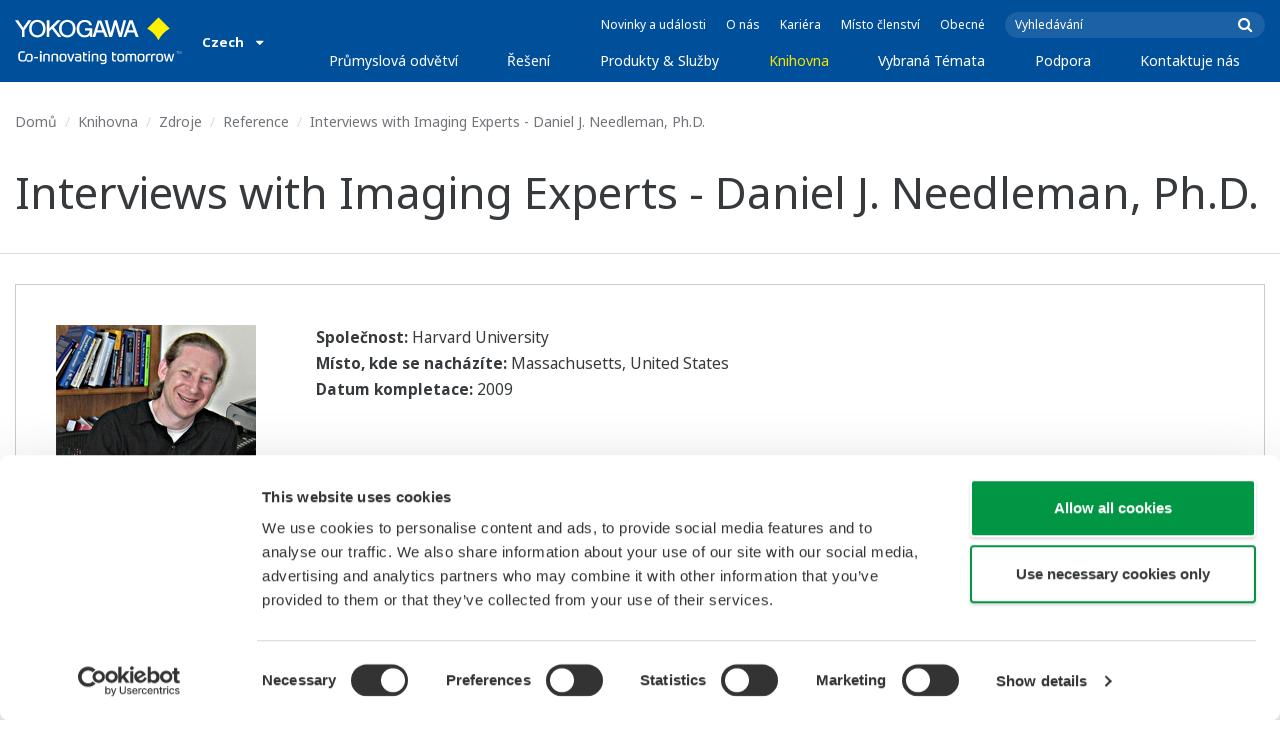

--- FILE ---
content_type: text/html; charset=UTF-8
request_url: https://www.yokogawa.com/cz/library/resources/references/lsc-interviews-with-imaging-experts-daniel-j-needleman/
body_size: 45611
content:
<!DOCTYPE html>
<!--[if lt IE 9]>      <html class="no-js lt-ie9" id="ng-app" ng-app="app" lang="cs"> <![endif]-->
<!--[if gt IE 8]><!--> <html class="no-js gt-ie8" id="ng-app" ng-app="app" lang="cs"> <!--<![endif]-->
<head>
	
	<meta charset="utf-8">
	<meta http-equiv="X-UA-Compatible" content="IE=edge,chrome=1">
	<meta name="viewport" content="width=device-width, initial-scale=1, minimum-scale=1.0">
								<meta name="title" content="Interviews with Imaging Experts - Daniel J. Needleman, Ph.D. | Yokogawa Czech">
							<meta name="description" content="Spinning Disk Confocal Microscopy for Quantitative Imaging and Multi-Point Fluorescence Fluctuation Spectroscopy. | Yokogawa Czech">
			
	
			<meta class="swiftype" name="page_type" data-type="string" content="Default" />
		<meta class="swiftype" name="popularity" data-type="integer" content="3" />
		<meta class="swiftype" name="region" data-type="string" content="cz" />
		<meta class="swiftype" name="division" data-type="string" content="ia" />
					<meta class="swiftype" name="image" data-type="enum" content="//web-material3.yokogawa.com/807d7ceafecfb3c1a46cfda950be56c5b605cf0a.jpg" />
				
					
	
	
	
			<title>Interviews with Imaging Experts - Daniel J. Needleman, Ph.D. | Yokogawa Czech</title>
	
	
			<link rel="canonical" href="https://www.yokogawa.com/cz/library/resources/references/lsc-interviews-with-imaging-experts-daniel-j-needleman/">
							<link rel="alternate" href="https://www.yokogawa.com/library/resources/references/lsc-interviews-with-imaging-experts-daniel-j-needleman/" hreflang="x-default" />
					<link rel="alternate" href="https://www.yokogawa.com/us/library/resources/references/lsc-interviews-with-imaging-experts-daniel-j-needleman/" hreflang="en-us" />
					<link rel="alternate" href="https://www.yokogawa.com/au/library/resources/references/lsc-interviews-with-imaging-experts-daniel-j-needleman/" hreflang="en-au" />
					<link rel="alternate" href="https://www.yokogawa.com/in/library/resources/references/lsc-interviews-with-imaging-experts-daniel-j-needleman/" hreflang="en-in" />
					<link rel="alternate" href="https://www.yokogawa.com/id/library/resources/references/lsc-interviews-with-imaging-experts-daniel-j-needleman/" hreflang="en-id" />
					<link rel="alternate" href="https://www.yokogawa.com/my/library/resources/references/lsc-interviews-with-imaging-experts-daniel-j-needleman/" hreflang="en-my" />
					<link rel="alternate" href="https://www.yokogawa.com/ph/library/resources/references/lsc-interviews-with-imaging-experts-daniel-j-needleman/" hreflang="en-ph" />
					<link rel="alternate" href="https://www.yokogawa.com/sg/library/resources/references/lsc-interviews-with-imaging-experts-daniel-j-needleman/" hreflang="en-sg" />
					<link rel="alternate" href="https://www.yokogawa.com/th/library/resources/references/lsc-interviews-with-imaging-experts-daniel-j-needleman/" hreflang="en-th" />
					<link rel="alternate" href="https://www.yokogawa.com/vn/library/resources/references/lsc-interviews-with-imaging-experts-daniel-j-needleman/" hreflang="en-vn" />
					<link rel="alternate" href="https://www.yokogawa.com/eu/library/resources/references/lsc-interviews-with-imaging-experts-daniel-j-needleman/" hreflang="en-eu" />
					<link rel="alternate" href="https://www.yokogawa.com/uk/library/resources/references/lsc-interviews-with-imaging-experts-daniel-j-needleman/" hreflang="en-gb" />
					<link rel="alternate" href="https://www.yokogawa.com/bh/library/resources/references/lsc-interviews-with-imaging-experts-daniel-j-needleman/" hreflang="en-bh" />
					<link rel="alternate" href="https://www.yokogawa.com/za/library/resources/references/lsc-interviews-with-imaging-experts-daniel-j-needleman/" hreflang="en-za" />
					<link rel="alternate" href="https://www.yokogawa.com/nl/library/resources/references/lsc-interviews-with-imaging-experts-daniel-j-needleman/" hreflang="en-nl" />
					<link rel="alternate" href="https://www.yokogawa.com/es/library/resources/references/lsc-interviews-with-imaging-experts-daniel-j-needleman/" hreflang="en-es" />
					<link rel="alternate" href="https://www.yokogawa.com/fr/library/resources/references/lsc-interviews-with-imaging-experts-daniel-j-needleman/" hreflang="en-fr" />
					<link rel="alternate" href="https://www.yokogawa.com/no/library/resources/references/lsc-interviews-with-imaging-experts-daniel-j-needleman/" hreflang="en-no" />
					<link rel="alternate" href="https://www.yokogawa.com/cis/library/resources/references/lsc-interviews-with-imaging-experts-daniel-j-needleman/" hreflang="en-ru" />
					<link rel="alternate" href="https://www.yokogawa.com/cn/library/resources/references/lsc-interviews-with-imaging-experts-daniel-j-needleman/" hreflang="en-cn" />
					<link rel="alternate" href="https://www.yokogawa.com/kr/library/resources/references/lsc-interviews-with-imaging-experts-daniel-j-needleman/" hreflang="en-kr" />
					<link rel="alternate" href="https://www.yokogawa.com/tw/library/resources/references/lsc-interviews-with-imaging-experts-daniel-j-needleman/" hreflang="en-tw" />
					<link rel="alternate" href="https://www.yokogawa.com/tr/library/resources/references/lsc-interviews-with-imaging-experts-daniel-j-needleman/" hreflang="en-tr" />
					<link rel="alternate" href="https://www.yokogawa.com/it/library/resources/references/lsc-interviews-with-imaging-experts-daniel-j-needleman/" hreflang="en-it" />
					<link rel="alternate" href="https://www.yokogawa.com/de/library/resources/references/lsc-interviews-with-imaging-experts-daniel-j-needleman/" hreflang="en-de" />
					<link rel="alternate" href="https://www.yokogawa.com/pl/library/resources/references/lsc-interviews-with-imaging-experts-daniel-j-needleman/" hreflang="en-pl" />
					<link rel="alternate" href="https://www.yokogawa.com/be-fr/library/resources/references/lsc-interviews-with-imaging-experts-daniel-j-needleman/" hreflang="en-be" />
					<link rel="alternate" href="https://www.yokogawa.com/be-nl/library/resources/references/lsc-interviews-with-imaging-experts-daniel-j-needleman/" hreflang="en-be" />
					<link rel="alternate" href="https://www.yokogawa.com/cz/library/resources/references/lsc-interviews-with-imaging-experts-daniel-j-needleman/" hreflang="en-cz" />
					<link rel="alternate" href="https://www.yokogawa.com/sk/library/resources/references/lsc-interviews-with-imaging-experts-daniel-j-needleman/" hreflang="en-sk" />
					<link rel="alternate" href="https://www.yokogawa.com/at/library/resources/references/lsc-interviews-with-imaging-experts-daniel-j-needleman/" hreflang="en-at" />
					<link rel="alternate" href="https://www.yokogawa.com/ch/library/resources/references/lsc-interviews-with-imaging-experts-daniel-j-needleman/" hreflang="en-ch" />
					<link rel="alternate" href="https://www.yokogawa.com/hu/library/resources/references/lsc-interviews-with-imaging-experts-daniel-j-needleman/" hreflang="en-hu" />
					<link rel="alternate" href="https://www.yokogawa.com/ro/library/resources/references/lsc-interviews-with-imaging-experts-daniel-j-needleman/" hreflang="en-ro" />
					<link rel="alternate" href="https://www.yokogawa.com/br/library/resources/references/lsc-interviews-with-imaging-experts-daniel-j-needleman/" hreflang="en-br" />
					<link rel="alternate" href="https://www.yokogawa.com/sa-es/library/resources/references/lsc-interviews-with-imaging-experts-daniel-j-needleman/" hreflang="en-cl" />
			
    
			<link rel="shortcut icon" href="/img/favicon.ico">
		<link rel="apple-touch-icon" sizes="57x57" href="/img/iphone_apple_touch_57x57.png">
	<link rel="apple-touch-icon" sizes="72x72" href="/img/ipad_72x72.png">
	<link rel="apple-touch-icon" sizes="114x114" href="/img/iphone4_retina_114x114.png">
	<link rel="apple-touch-icon" sizes="144x144" href="/img/ipad3_retina_144x144.png">

	
	
	
	        <link rel="stylesheet" href="/css/fonts/notosans-latin.css">
	
	
	        <link rel="stylesheet" href="/css/old/theme-ia-6fcb030abb.css">
		<style type="text/css">
			.is-aff {
				.accordion-container {
					font-size: 1.15em !important;
					p {
						font-size: inherit;
						line-height: inherit;
						font-weight: inherit;
					}
				}
			}
			.theme-ia {
				.embedded-messaging {
					.embeddedMessagingConversationButtonWrapper {
						button {
							bottom: 80px !important;
							right: 12px !important;
						}
					}
					iframe {
						bottom: 80px !important;
					}
				}
			}
		</style>
	
	
	
	
	
				<script>
			window.wl_global_vars = {
				THEME: "ia",
				TRANSLATE: {
					frontend: {"company":"Spole\u010dnost","edition_number":"Edice 1","featured":"P\u0159edstaven\u00ed","industries":"Pr\u016fmysly","location":"M\u00edsto, kde se nach\u00e1z\u00edte","new":"Nov\u00e9","new_in":"Nov\u00e9","overview":"P\u0159ehled","products":"Produkty","show_email":"Uk\u00e1zat e-mail","show_phone":"Uk\u00e1zat telefonn\u00ed \u010d\u00edslo","back_to_top":"Back to Top"},
				},
				REGION_TITLE: "Czech",
				REGION_ID: 35,
				REGION_CODE: "cz",
				YOKO_DIV: 'ia',
									COOKIE_LAW: 'EUCookieDisclaimerHide',
								CDN_LOCATION: '//web-material3.yokogawa.com',
				CSRF_TOKEN: 'IutxVmcvth7ulUmnTZBGqZtOKeyNsGm35JMnDKjE',
				CONTACT_TEXT: 'Kontakt',
				CONTACT_LINK: 'https://www.yokogawa.com/cz/contact/',
				API_BASE: 'https://yc3.yokocms.com'
			};
		</script>
		
	<!--[if lt IE 9]>
		<script src="//cdnjs.cloudflare.com/ajax/libs/html5shiv/3.6.2/html5shiv.js"></script>
		<script src="//cdnjs.cloudflare.com/ajax/libs/respond.js/1.1.0/respond.min.js"></script>
		<script src="//cdnjs.cloudflare.com/ajax/libs/json2/20140204/json2.min.js"></script>
		<script src="//cdnjs.cloudflare.com/ajax/libs/es5-shim/4.1.7/es5-shim.min.js"></script>
        <script src="/js/old/ie-head-12aaeb70c8.js"></script>
	<![endif]-->

	
	

	
	<script data-cookieconsent="ignore">
    window.dataLayer = window.dataLayer || [];
    function gtag() {
        dataLayer.push(arguments);
    }
    gtag("consent", "default", {
        ad_personalization: "denied",
        ad_storage: "denied",
        ad_user_data: "denied",
        analytics_storage: "denied",
        functionality_storage: "denied",
        personalization_storage: "denied",
        security_storage: "granted",
        wait_for_update: 500,
    });
    gtag("set", "ads_data_redaction", true);
    gtag("set", "url_passthrough", true);
</script>

<!-- Google Tag Manager -->
<script data-cookieconsent="ignore">(function(w,d,s,l,i){w[l]=w[l]||[];w[l].push({'gtm.start':
new Date().getTime(),event:'gtm.js'});var f=d.getElementsByTagName(s)[0],
j=d.createElement(s),dl=l!='dataLayer'?'&l='+l:'';j.async=true;j.src=
'https://www.googletagmanager.com/gtm.js?id='+i+dl;f.parentNode.insertBefore(j,f);
})(window,document,'script','dataLayer','GTM-MJC3GV');</script>
<!-- End Google Tag Manager -->
</head>
	<!--[if lt IE 9]><body class="lt-ie9 theme-ia  lang-cs layout-redesign resource-page" ng-controller="BaseController as baseCtrl" ng-class="{ 'active-mobile-menu': baseCtrl.activeMobileMenu }"> <![endif]-->
	<!--[if gt IE 8]><!--><body class="gt-ie8 theme-ia  lang-cs layout-redesign resource-page" ng-controller="BaseController as baseCtrl" ng-class="{ 'active-mobile-menu': baseCtrl.activeMobileMenu }"> <!--<![endif]-->

	<div id="top"></div>
	<div data-elastic-exclude>
		
		<!-- Google Tag Manager (noscript) -->
<noscript><iframe src="https://www.googletagmanager.com/ns.html?id=GTM-MJC3GV"
height="0" width="0" style="display:none;visibility:hidden"></iframe></noscript>
<!-- End Google Tag Manager (noscript) -->

		
			<nav class="mobile-menu">
	<div class="mobile-searchbox">
					<!-- static search box -->
<form action="https://www.yokogawa.com/cz/search" method="get" autocomplete="off" class="search-form" id="swiftype-search-form-rendered">
	<input autocomplete="off" type="text" class="search-form-input" name="q" title="Vyhledávání" x-webkit-speech="" x-webkit-grammar="builtin:search" lang="en" dir="ltr" spellcheck="false" style="outline: none;" placeholder="Vyhledávání" value="" />
	<input type="submit" value="submit" class="search-form-submit" title="Vyhledávání" />
	<div class="search-form-icon"></div>
</form>
			</div>

	<ul ng-if="baseCtrl.fullNavList[baseCtrl.currentMenuDepth]" ng-cloak>
		<li class="mobile-menu-back left-arrow" ng-show="baseCtrl.fullNavList[baseCtrl.currentMenuDepth].parent">
			<a href="#" ng-click="baseCtrl.handleNavigationClick($event, baseCtrl.fullNavList[baseCtrl.currentMenuDepth].parent)" ng-show="baseCtrl.fullNavList[baseCtrl.fullNavList[baseCtrl.currentMenuDepth].parent].name">
				{{ baseCtrl.fullNavList[baseCtrl.fullNavList[baseCtrl.currentMenuDepth].parent].name }}
			</a>
			<a href="#" ng-click="baseCtrl.handleNavigationClick($event, baseCtrl.fullNavList[baseCtrl.currentMenuDepth].parent)" ng-hide="baseCtrl.fullNavList[baseCtrl.fullNavList[baseCtrl.currentMenuDepth].parent].name">
				Menu
			</a>
		</li>
		<li class="mobile-menu-browse-all" ng-if="baseCtrl.fullNavList[baseCtrl.currentMenuDepth].name">
			<a ng-href="{{ baseCtrl.fullNavList[baseCtrl.currentMenuDepth].url }}">
				{{ baseCtrl.fullNavList[baseCtrl.currentMenuDepth].name }}
			</a>
		</li>
		<li ng-repeat="child in baseCtrl.fullNavList[baseCtrl.currentMenuDepth].children" ng-class="{ 'right-arrow': baseCtrl.fullNavList[child].children.length, 'is-offsite': baseCtrl.fullNavList[child].offsite, 'is-active': child === baseCtrl.currentMenuItem }" ng-if="!baseCtrl.fullNavList[child].hidden && !baseCtrl.fullNavList[child].discontinued">
			<a href="#" ng-click="baseCtrl.handleNavigationClick($event, child)" ng-if="baseCtrl.fullNavList[child].children.length">
				{{ baseCtrl.fullNavList[child].name }}
			</a>
			<a ng-href="{{ baseCtrl.fullNavList[child].url }}" ng-if="!baseCtrl.fullNavList[child].children.length" ng-attr-target="{{ (baseCtrl.fullNavList[child].offsite) ? '_blank' : undefined }}">
				{{ baseCtrl.fullNavList[child].name }}
			</a>
		</li>

					<li ng-if="!baseCtrl.fullNavList[baseCtrl.currentMenuDepth].parent">
				<a href="https://www.yokogawa.com/cz/news/">
					Novinky a události
				</a>
			</li>
					<li ng-if="!baseCtrl.fullNavList[baseCtrl.currentMenuDepth].parent">
				<a href="https://www.yokogawa.com/cz/about/">
					O nás
				</a>
			</li>
					<li ng-if="!baseCtrl.fullNavList[baseCtrl.currentMenuDepth].parent">
				<a href="https://www.yokogawa.com/cz/about/careers/">
					Kariéra
				</a>
			</li>
					<li ng-if="!baseCtrl.fullNavList[baseCtrl.currentMenuDepth].parent">
				<a href="https://www.yokogawa.com/cz/member-site-info/">
					Místo členství
				</a>
			</li>
					<li ng-if="!baseCtrl.fullNavList[baseCtrl.currentMenuDepth].parent">
				<a href="/#set-region">
					Obecné
				</a>
			</li>
			</ul>

	<div class="loading mobile-menu-loading" ng-if="!baseCtrl.fullNavList[baseCtrl.currentMenuDepth]">
		<div class="loading-animation">
			<div class="loading-ball"></div>
			<div class="loading-ball"></div>
			<div class="loading-ball"></div>
		</div>
		<div class="loading-message">Nahrávání…</div>
	</div>
</nav>

	<div class="global-container">
		<header id="geoBanner" class="prompt-geolocate" ng-class="{ 'is-visible': baseCtrl.showGeoBanner() }" ng-cloak>
		<div class="prompt-container">
			<span class="prompt-close" ng-click="baseCtrl.closeGeoBanner()"></span>
			<span class="content"></span>
		</div>
	</header>

<header class="main-header">
	<div class="main-header-container">
		<div class="row">
			<div class="columns">
				<div class="main-header-inner">
					<div class="main-header-left">
						<div class="logo">
															<a href="https://www.yokogawa.com/cz/">
									<span class="logo-text">Yokogawa | Co-innovating Tomorrow</span>
									<svg width="138" height="39" viewBox="0 0 138 39" fill="none" xmlns="http://www.w3.org/2000/svg">
	<g id="logo-ia">
		<path id="logo-icon" d="M118.53 18.84C120.65 14.7 123.75 11.51 127.8 9.27C127.8 9.28 118.54 0.01 118.54 0C113.9 4.65 111.17 7.36 109.27 9.27C113.19 11.41 116.24 14.51 118.53 18.84Z" fill="#FFF200"/>
		<g id="logo-type">
			<path id="Vector" d="M7.83 16.21H5.73V10.56L0 2.43H2.66L6.77 8.53L10.9 2.44H13.53L7.83 10.51V16.21Z" fill="white"/>
			<path id="Vector_2" d="M18.55 14.76C16.51 14.76 13.79 13.57 13.79 9.28C13.79 5.36 16.38 3.8 18.42 3.8C20.28 3.8 23.13 5.02 23.13 9.45C23.13 13.82 19.99 14.76 18.55 14.76ZM18.41 2.02C17.37 2.02 11.66 2.48 11.66 9.43C11.66 15.97 17.38 16.57 18.47 16.58C19.62 16.59 25.26 15.92 25.26 9.26C25.27 2.94 20.19 2.02 18.41 2.02Z" fill="white"/>
			<path id="Vector_3" d="M28.4 16.2H26.31V2.43H28.53V8.95L35.02 2.43H37.87L32.14 8.18L38.32 16.2L35.64 16.21L30.53 9.46L28.4 11.48V16.2Z" fill="white"/>
			<path id="Vector_4" d="M43.29 14.75C41.3 14.75 38.56 13.68 38.56 9.28C38.56 5.07 41.31 3.81 43.24 3.81C45.67 3.81 47.84 5.61 47.84 9.19C47.84 13.82 44.9 14.75 43.29 14.75ZM43.3 1.99C41.31 2.06 36.36 3.08 36.36 9.17C36.36 15.89 41.72 16.57 43.36 16.56C45.2 16.55 50.02 15.26 50.04 9.22C50.07 1.99 43.22 1.99 43.3 1.99Z" fill="white"/>
			<path id="Vector_5" d="M57.81 8.96L63.78 8.97L63.76 16.15H62.11L61.87 14.82C60.58 16.08 59.29 16.52 57.2 16.52C54.19 16.51 50.9 14.12 50.9 9.22C50.9 5.89 53.01 2.08 57.44 2.1C59.78 2.1 63.04 2.88 63.6 6.51L61.43 6.5C61.16 5.59 60.38 3.8 57.62 3.8C55.36 3.8 53.13 5.18 53.13 9.37C53.13 13.34 55.61 14.8 57.51 14.8C59.37 14.8 61.13 14.17 61.84 10.86H57.83L57.81 8.96Z" fill="white"/>
			<path id="Vector_6" d="M67.99 10.61L69.87 4.43L70.27 5.54L72.15 10.61H67.99ZM71.27 2.46L68.44 2.47L64.04 16.21H66.3L67.47 12.4L72.86 12.39L74.38 16.18L76.69 16.16L71.27 2.46Z" fill="white"/>
			<path id="Vector_7" d="M74.14 2.44H76.49C78.34 9.92 78.7 11.23 79.11 12.69C79.43 11.31 80.1 9.51 81.92 2.44H84.05C86.2 10.06 86.52 11.24 86.99 12.77C87.31 11.49 87.76 9.97 89.6 2.44H91.83L88.14 16.18L85.94 16.21C84.15 10.11 83.93 9.37 83.03 6.16C82.29 8.72 82.14 9.38 80.23 16.2H77.96L74.14 2.44Z" fill="white"/>
			<path id="Vector_8" d="M93.7 10.67L95.82 4.57V4.54L97.96 10.67H93.7ZM97.2 2.41H94.49L89.62 16.18H91.79L93.04 12.5L98.52 12.51L99.85 16.18L102.13 16.17L97.2 2.41Z" fill="white"/>
		</g>
		<g id="logo-tagline">
			<path id="Vector_9" d="M21.86 30.12H20.61V36.44H21.86V30.12Z" fill="white"/>
			<path id="Vector_10" d="M44.42 30.13L46.11 35.05L47.84 30.13H49.15L46.75 36.44H45.43L43.03 30.13H44.42Z" fill="white"/>
			<path id="Vector_11" d="M61.97 30.12H60.71V36.44H61.97V30.12Z" fill="white"/>
			<path id="Vector_12" d="M21.88 27.98H20.61V29.28H21.88V27.98Z" fill="white"/>
			<path id="Vector_13" d="M61.97 27.98H60.69V29.28H61.97V27.98Z" fill="white"/>
			<path id="Vector_14" d="M53.61 32.4C53.61 31.54 53.34 31.15 52.22 31.15H50.06V30.12H52.24C53.19 30.12 54.82 30.31 54.82 32.03V35.44C54.82 36.18 54.5 36.42 53.86 36.42H51.66C50.43 36.42 49.48 36.09 49.48 34.34C49.48 32.68 50.64 32.4 51.58 32.4H53.61ZM53.62 35.06V33.39L51.85 33.4C51.19 33.4 50.66 33.4 50.66 34.34C50.66 35.03 50.79 35.4 51.8 35.4H53.33C53.55 35.39 53.62 35.23 53.62 35.06Z" fill="white"/>
			<path id="Vector_15" d="M63.4 36.44V31.98C63.4 31.25 63.62 30.72 64.06 30.4C64.5 30.08 65.2 29.92 66.14 29.92C67.08 29.92 67.77 30.08 68.21 30.4C68.65 30.72 68.87 31.24 68.87 31.98V36.44H67.62V32.24C67.62 31.63 67.58 31.23 66.96 31.07C66.55 30.96 65.71 30.98 65.31 31.07C64.78 31.19 64.65 31.47 64.65 32.24V36.44H63.4Z" fill="white"/>
			<path id="Vector_16" d="M56.14 28.63H57.4V30.12H59.57V31.18H57.4V34.11C57.4 34.38 57.42 34.6 57.44 34.77C57.49 35.13 57.65 35.28 57.94 35.34C58.08 35.37 58.28 35.39 58.5 35.39H59.38V36.43H58.52C58.04 36.43 57.65 36.39 57.34 36.32C56.74 36.17 56.38 35.85 56.24 35.24C56.17 34.95 56.14 34.58 56.14 34.14V28.63Z" fill="white"/>
			<path id="Vector_17" d="M21.86 30.12H20.61V36.44H21.86V30.12Z" fill="white"/>
			<path id="Vector_18" d="M21.88 27.98H20.61V29.28H21.88V27.98Z" fill="white"/>
			<path id="Vector_19" d="M18.99 32.69H15.82V33.84H18.99V32.69Z" fill="white"/>
			<path id="Vector_20" d="M127.27 31.67L126.02 36.47H124.72L122.89 30.13H124.15L125.38 35.12L126.69 30.13H127.92L129.16 35.14L130.47 30.13H131.64L129.77 36.47H128.48L127.27 31.67Z" fill="white"/>
			<path id="Vector_21" d="M135.08 27.97V28.13H134.33V30.09H134.14V28.13H133.39V27.97H135.08Z" fill="white"/>
			<path id="Vector_22" d="M136.56 30.09H136.3L135.58 28.13C135.58 28.22 135.58 30.09 135.58 30.09H135.41V27.97H135.7L136.42 29.97L137.14 27.97H137.44V30.09H137.27V28.13L136.56 30.09Z" fill="white"/>
			<path id="Vector_23" d="M112.44 36.47V32.13C112.44 31.03 112.96 30.44 113.82 30.22C114.11 30.15 114.43 30.11 114.78 30.11C114.78 30.11 115.95 30.1 116.18 30.12C116.18 30.12 116.19 31.04 116.18 31.19C115.96 31.2 115.28 31.17 114.9 31.18C114.62 31.19 114.4 31.21 114.24 31.26C113.76 31.41 113.7 31.8 113.7 32.42V36.47H112.44V36.47Z" fill="white"/>
			<path id="Vector_24" d="M108.14 36.47V32.13C108.14 31.03 108.66 30.44 109.52 30.22C109.81 30.15 110.13 30.11 110.48 30.11C110.48 30.11 111.65 30.1 111.88 30.12C111.88 30.12 111.89 31.04 111.88 31.19C111.66 31.2 110.98 31.17 110.59 31.18C110.31 31.19 110.09 31.21 109.93 31.26C109.45 31.41 109.39 31.8 109.39 32.42V36.47H108.14V36.47Z" fill="white"/>
			<path id="Vector_25" d="M99.49 30.4C99.07 30.09 98.45 29.94 97.63 29.94C96.82 29.94 96.08 30.21 95.76 30.65C95.44 30.21 94.7 29.94 93.89 29.94C93.07 29.94 92.45 30.09 92.03 30.4C91.61 30.71 91.4 31.24 91.4 31.99V36.46H92.66V32.56C92.66 31.86 92.59 31.26 93.21 31.07C93.61 30.95 94.33 30.98 94.59 31.07C95.18 31.27 95.15 31.75 95.14 32.83V36.46H96.38V32.83C96.36 31.75 96.34 31.27 96.93 31.07C97.19 30.98 97.91 30.95 98.31 31.07C98.93 31.26 98.86 31.86 98.86 32.56V36.46H100.12V31.99C100.12 31.24 99.91 30.71 99.49 30.4Z" fill="white"/>
			<path id="Vector_26" d="M23.3 36.44V31.98C23.3 31.25 23.52 30.72 23.96 30.4C24.41 30.08 25.1 29.92 26.04 29.92C26.98 29.92 27.67 30.08 28.11 30.4C28.55 30.72 28.77 31.24 28.77 31.98V36.44H27.52V32.24C27.52 31.63 27.48 31.23 26.86 31.07C26.45 30.96 25.61 30.98 25.21 31.07C24.69 31.19 24.55 31.47 24.55 32.24V36.44H23.3Z" fill="white"/>
			<path id="Vector_27" d="M30.16 36.44V31.98C30.16 31.25 30.38 30.72 30.83 30.4C31.27 30.08 31.96 29.92 32.9 29.92C33.84 29.92 34.53 30.08 34.98 30.4C35.42 30.72 35.64 31.24 35.64 31.98V36.44H34.38V32.24C34.38 31.63 34.34 31.23 33.72 31.07C33.31 30.96 32.46 30.98 32.07 31.07C31.54 31.19 31.41 31.47 31.41 32.24V36.44H30.16Z" fill="white"/>
			<path id="Vector_28" d="M80.18 28.63H81.44V30.12H83.61V31.18H81.44V34.11C81.44 34.38 81.45 34.6 81.48 34.77C81.53 35.13 81.69 35.28 81.98 35.34C82.12 35.37 82.32 35.39 82.54 35.39H83.42V36.43H82.55C82.07 36.43 81.68 36.39 81.38 36.32C80.78 36.17 80.42 35.85 80.28 35.24C80.21 34.95 80.18 34.58 80.18 34.14V28.63V28.63Z" fill="white"/>
			<path id="Vector_29" d="M39.71 29.95C40.63 29.95 41.4 30.06 41.92 30.58C42.15 30.81 42.32 31.12 42.43 31.51C42.54 31.9 42.59 32.38 42.59 32.97V33.64C42.59 34.22 42.54 34.71 42.43 35.1C42.32 35.49 42.15 35.8 41.92 36.03C41.46 36.49 40.72 36.66 39.71 36.66C38.71 36.66 37.97 36.5 37.5 36.03C37.27 35.8 37.1 35.49 36.99 35.1C36.88 34.71 36.83 34.22 36.83 33.64V32.97C36.83 32.38 36.88 31.9 36.99 31.51C37.1 31.12 37.27 30.81 37.5 30.58C38.02 30.06 38.85 29.95 39.71 29.95ZM41.32 32.97C41.32 32.54 41.29 32.2 41.25 31.94C41.21 31.68 41.13 31.48 41.01 31.35C40.78 31.07 40.4 31.01 39.71 31.01C39.16 31.01 38.67 31.04 38.42 31.35C38.3 31.49 38.22 31.69 38.18 31.94C38.13 32.2 38.12 32.54 38.12 32.97V33.64C38.12 34.07 38.14 34.42 38.18 34.67C38.22 34.93 38.3 35.12 38.42 35.27C38.66 35.56 39.08 35.61 39.71 35.61C40.49 35.61 40.81 35.51 41.01 35.27C41.13 35.13 41.21 34.93 41.25 34.67C41.29 34.41 41.32 34.07 41.32 33.64V32.97Z" fill="white"/>
			<path id="Vector_30" d="M87.39 29.93C88.3 29.93 89.08 30.04 89.6 30.56C89.83 30.79 90 31.1 90.11 31.49C90.22 31.87 90.27 32.36 90.27 32.95V33.62C90.27 34.21 90.22 34.7 90.11 35.08C90 35.47 89.83 35.78 89.6 36.01C89.14 36.47 88.4 36.64 87.39 36.64C86.39 36.64 85.65 36.48 85.18 36.01C84.95 35.78 84.78 35.47 84.67 35.08C84.56 34.7 84.51 34.21 84.51 33.62V32.95C84.51 32.36 84.56 31.87 84.67 31.49C84.78 31.1 84.95 30.79 85.18 30.56C85.7 30.04 86.52 29.93 87.39 29.93ZM89 32.95C89 32.52 88.97 32.18 88.93 31.92C88.88 31.66 88.81 31.47 88.69 31.33C88.46 31.05 88.08 30.99 87.4 30.99C86.85 30.99 86.36 31.02 86.1 31.33C85.98 31.47 85.91 31.67 85.86 31.92C85.82 32.18 85.8 32.52 85.8 32.95V33.62C85.8 34.05 85.82 34.4 85.86 34.65C85.91 34.91 85.98 35.1 86.1 35.25C86.34 35.54 86.76 35.59 87.4 35.59C88.18 35.59 88.5 35.49 88.69 35.25C88.81 35.11 88.89 34.91 88.93 34.65C88.97 34.39 89 34.05 89 33.62V32.95Z" fill="white"/>
			<path id="Vector_31" d="M104.14 29.93C105.05 29.93 105.83 30.04 106.35 30.56C106.58 30.79 106.75 31.1 106.86 31.49C106.97 31.87 107.02 32.36 107.02 32.95V33.62C107.02 34.21 106.97 34.7 106.86 35.08C106.76 35.47 106.58 35.78 106.35 36.01C105.89 36.47 105.15 36.64 104.14 36.64C103.14 36.64 102.4 36.48 101.93 36.01C101.7 35.78 101.53 35.47 101.42 35.08C101.31 34.7 101.25 34.21 101.25 33.62V32.95C101.25 32.36 101.3 31.87 101.42 31.49C101.53 31.1 101.7 30.79 101.93 30.56C102.45 30.04 103.28 29.93 104.14 29.93ZM105.74 32.95C105.74 32.52 105.72 32.18 105.67 31.92C105.63 31.66 105.55 31.47 105.43 31.33C105.2 31.05 104.81 30.99 104.13 30.99C103.58 30.99 103.09 31.02 102.83 31.33C102.71 31.47 102.63 31.67 102.59 31.92C102.55 32.18 102.53 32.52 102.53 32.95V33.62C102.53 34.05 102.55 34.4 102.59 34.65C102.63 34.91 102.71 35.1 102.83 35.25C103.07 35.54 103.49 35.59 104.13 35.59C104.91 35.59 105.23 35.49 105.43 35.25C105.55 35.11 105.63 34.91 105.67 34.65C105.71 34.39 105.74 34.05 105.74 33.62V32.95Z" fill="white"/>
			<path id="Vector_32" d="M119.57 29.93C120.48 29.93 121.26 30.04 121.78 30.56C122.01 30.79 122.18 31.1 122.28 31.49C122.39 31.87 122.44 32.36 122.44 32.95V33.62C122.44 34.21 122.39 34.7 122.28 35.08C122.17 35.47 122 35.78 121.78 36.01C121.32 36.47 120.58 36.64 119.57 36.64C118.57 36.64 117.83 36.48 117.36 36.01C117.13 35.78 116.96 35.47 116.85 35.08C116.74 34.7 116.69 34.21 116.69 33.62V32.95C116.69 32.36 116.74 31.87 116.85 31.49C116.96 31.1 117.13 30.79 117.36 30.56C117.88 30.04 118.7 29.93 119.57 29.93ZM121.17 32.95C121.17 32.52 121.15 32.18 121.11 31.92C121.06 31.66 120.99 31.47 120.87 31.33C120.63 31.05 120.25 30.99 119.57 30.99C119.02 30.99 118.53 31.02 118.27 31.33C118.16 31.47 118.07 31.67 118.03 31.92C117.99 32.18 117.97 32.52 117.97 32.95V33.62C117.97 34.05 117.99 34.4 118.03 34.65C118.07 34.91 118.16 35.1 118.27 35.25C118.51 35.54 118.93 35.59 119.57 35.59C120.35 35.59 120.67 35.49 120.87 35.25C120.98 35.11 121.06 34.91 121.11 34.65C121.15 34.39 121.17 34.05 121.17 33.62V32.95Z" fill="white"/>
			<path id="Vector_33" d="M14.46 31.5C14.35 31.11 14.19 30.8 13.95 30.57C13.43 30.05 12.65 29.94 11.74 29.94C9.04 29.94 8.94 31.09 8.62 32.91C8.33 34.56 8.31 35.36 6.86 35.36H5.71C4.14 35.36 4.04 33.84 4.04 33.12C4.04 32.7 4.03 31.72 4.03 31.46C4.03 29.01 5.2 29.12 5.77 29.12H8.02V28H5.72C4.41 28 2.68 28.49 2.68 31.46V33.04C2.68 35.17 3.54 36.48 5.79 36.48H6.89C8.93 36.48 9.53 35.6 9.89 33.09C10.16 31.23 10.32 31 11.74 31C12.42 31 12.8 31.06 13.03 31.34C13.14 31.48 13.23 31.68 13.27 31.93C13.31 32.19 13.34 32.53 13.34 32.97V33.64C13.34 34.07 13.31 34.42 13.27 34.67C13.23 34.93 13.15 35.12 13.03 35.27C12.84 35.5 12.51 35.63 11.74 35.63C10.92 35.63 10.16 35.42 10.03 34.85C9.86 35.44 9.72 35.67 9.46 36.03C9.71 36.32 10.28 36.67 11.74 36.67C12.75 36.67 13.49 36.5 13.95 36.04C14.18 35.81 14.35 35.5 14.46 35.11C14.57 34.73 14.62 34.23 14.62 33.65V32.98C14.62 32.37 14.57 31.88 14.46 31.5Z" fill="white"/>
			<path id="Vector_34" d="M75.58 31.61C75.4 30.78 74.9 30.35 74.3 30.14C73.52 29.85 72.13 29.86 71.4 30.14C70.65 30.43 70.28 30.93 70.11 31.69C69.98 32.32 69.96 33.79 70.13 34.5C70.3 35.24 70.67 35.76 71.39 36.03C72.12 36.3 73.25 36.28 73.83 36.09C74.09 36.01 74.29 35.88 74.45 35.73V35.84C74.45 36.5 74.35 36.95 74.08 37.2C73.82 37.45 73.39 37.55 72.82 37.55C71.63 37.55 71.5 37.54 70.91 37.53V38.6C71.05 38.6 72.06 38.62 72.32 38.62C73.58 38.62 73.83 38.56 74.13 38.47C74.85 38.25 75.3 37.86 75.53 37.13C75.64 36.78 75.7 36.35 75.7 35.84V32.76C75.69 32.33 75.65 31.96 75.58 31.61ZM74.38 34.36C74.3 34.77 74.06 35.01 73.67 35.1C73.25 35.2 72.42 35.21 72 35.09C71.56 34.97 71.37 34.65 71.32 34.17C71.26 33.67 71.26 32.5 71.32 32C71.37 31.49 71.56 31.19 71.99 31.08C72.41 30.97 73.29 30.97 73.72 31.08C74.28 31.23 74.35 31.7 74.38 32C74.45 32.46 74.47 33.91 74.38 34.36Z" fill="white"/>
		</g>
	</g>
</svg>
								</a>
													</div>

						
													<div class="region-selector">
								<a ng-class="{ 'active': baseCtrl.activeLocationMenu }" href="http://www.yokogawa.com/index.htm?mode=pc" ng-click="baseCtrl.toggleLocationMenu($event)">
									<span class="region-selector-text">
										Czech
									</span>
									<span class="region-selector-text-small">
										CZ
									</span>&nbsp;&nbsp;
									<span class="fa fa-caret-down"></span>
								</a>
							</div>
											</div>

					<div class="main-header-right">
						<nav class="secondary-nav">
							<div class="links">
								<ul>
																			<li>
											<a href="https://www.yokogawa.com/cz/news/" title="Novinky a události">
												Novinky a události
											</a>
										</li>
																			<li>
											<a href="https://www.yokogawa.com/cz/about/" title="O nás">
												O nás
											</a>
										</li>
																			<li>
											<a href="https://www.yokogawa.com/cz/about/careers/" title="Kariéra">
												Kariéra
											</a>
										</li>
																			<li>
											<a href="https://www.yokogawa.com/cz/member-site-info/" title="Místo členství">
												Místo členství
											</a>
										</li>
																			<li>
											<a href="/#set-region" title="Obecné">
												Obecné
											</a>
										</li>
																	</ul>
							</div>

							<div class="searchbox">
																	<script>
	function returnFilter() {
		var regionCode = 'cz';
		var division = '';
		var filters = {
			'page': {
				'region': [regionCode]
			}
		};
		if (division !== 'ia') {
			if (division === 'aff') {
				filters.page.division = [division];
				if (regionCode === 'ymi') {
					filters.page.region.push('gl');
					filters.page.division.push('tmi');
				} else if (regionCode === 'jp-ymi') {
					filters.page.region.push('jp');
					filters.page.division.push('tmi');
				}
			} else if (division === 'tmi') {
				var yca = ['us','ca','mx'];
				if (yca.indexOf(regionCode) >= 0) {
					filters.page.division = [division];
				}
			}
		}

		return filters;
	}
</script>
									<!-- static search box -->
<form action="https://www.yokogawa.com/cz/search" method="get" autocomplete="off" class="search-form" id="swiftype-search-form-rendered">
	<input autocomplete="off" type="text" class="search-form-input" name="q" title="Vyhledávání" x-webkit-speech="" x-webkit-grammar="builtin:search" lang="en" dir="ltr" spellcheck="false" style="outline: none;" placeholder="Vyhledávání" value="" />
	<input type="submit" value="submit" class="search-form-submit" title="Vyhledávání" />
	<div class="search-form-icon"></div>
</form>
															</div>
						</nav>

													<nav class="primary-nav">
	
	<ul class="primary-nav-top-level">
									<li ng-class="{ 'hover': baseCtrl.activeMenuItem === 'industries' && baseCtrl.activeDesktopMenu, 'active': baseCtrl.isCurrent('/cz/industries/') }" ng-mouseover="baseCtrl.mouseEnterMenuItem('industries');" ng-mouseleave="baseCtrl.mouseLeaveMenuItem();"><a href="/cz/industries/">Průmyslová odvětví</a></li>
												<li ng-class="{ 'hover': baseCtrl.activeMenuItem === 'solutions' && baseCtrl.activeDesktopMenu, 'active': baseCtrl.isCurrent('/cz/solutions/solutions/') }" ng-mouseover="baseCtrl.mouseEnterMenuItem('solutions');" ng-mouseleave="baseCtrl.mouseLeaveMenuItem();"><a href="/cz/solutions/solutions/">Řešení</a></li>
												<li ng-class="{ 'hover': baseCtrl.activeMenuItem === 'products-and-services' && baseCtrl.activeDesktopMenu, 'active': baseCtrl.isCurrent('/cz/solutions/products-and-services/') }" ng-mouseover="baseCtrl.mouseEnterMenuItem('products-and-services');" ng-mouseleave="baseCtrl.mouseLeaveMenuItem();"><a href="/cz/solutions/products-and-services/">Produkty &amp; Služby</a></li>
												<li ng-class="{ 'hover': baseCtrl.activeMenuItem === 'technical_library' && baseCtrl.activeDesktopMenu, 'active': baseCtrl.isCurrent('/cz/library/') }" ng-mouseover="baseCtrl.mouseEnterMenuItem('technical_library');" ng-mouseleave="baseCtrl.mouseLeaveMenuItem();"><a href="/cz/library/">Knihovna</a></li>
												<li ng-class="{ 'hover': baseCtrl.activeMenuItem === 'featured-topics' && baseCtrl.activeDesktopMenu, 'active': baseCtrl.isCurrent('/cz/solutions/featured-topics/') }" ng-mouseover="baseCtrl.mouseEnterMenuItem('featured-topics');" ng-mouseleave="baseCtrl.mouseLeaveMenuItem();"><a href="/cz/solutions/featured-topics/">Vybraná Témata</a></li>
												<li ng-class="{ 'hover': baseCtrl.activeMenuItem === 'support' && baseCtrl.activeDesktopMenu, 'active': baseCtrl.isCurrent('/cz/support/') }" ng-mouseover="baseCtrl.mouseEnterMenuItem('support');" ng-mouseleave="baseCtrl.mouseLeaveMenuItem();"><a href="/cz/support/">Podpora</a></li>
												<li ng-class="{ 'active': baseCtrl.isCurrent('/cz/contact/') }"><a href="/cz/contact/">Kontaktuje nás</a></li>
						</ul>
</nav>
											</div>
				</div>

									<div class="main-header-sticky-content" data-localscroll>
						<div class="main-header-sticky-title">
															<span>Interviews with Imaging Experts - Daniel J. Needleman, Ph.D.</span>
													</div>
						<div class="main-header-sticky-search">
							<div class="searchbox">
																	<!-- static search box -->
<form action="https://www.yokogawa.com/cz/search" method="get" autocomplete="off" class="search-form" id="swiftype-search-form-rendered">
	<input autocomplete="off" type="text" class="search-form-input" name="q" title="Vyhledávání" x-webkit-speech="" x-webkit-grammar="builtin:search" lang="en" dir="ltr" spellcheck="false" style="outline: none;" placeholder="Vyhledávání" value="" />
	<input type="submit" value="submit" class="search-form-submit" title="Vyhledávání" />
	<div class="search-form-icon"></div>
</form>
															</div>

							<div class="main-header-sticky-search-button">
								<button type="button" data-sticky-search-toggle>
									<i class="fa fa-search" aria-label="show search form"></i>
									<i class="fa fa-times" aria-label="hide search form"></i>
								</button>
							</div>
						</div>
					</div>
				
				<a href="#" class="hamburger" ng-click="baseCtrl.toggleMobileNavigation($event)">
					<i class="fa fa-bars"></i>
				</a>
			</div>
		</div>
	</div>

	
			<nav class="mega-menu" ng-class="{ 'active': baseCtrl.activeDesktopMenu }" ng-mouseleave="baseCtrl.mouseLeaveMenuItem()" ng-mouseover="baseCtrl.preventMenuClose()" ng-cloak>
						<div ng-show="baseCtrl.activeMenuItem === 'industries'" class="mega-menu-industries">
									<div class="mega-menu-container rm-p-left">
						<div class="mega-menu-col-container">
							<div class="mega-menu-col mega-menu-col-1">
								<ul class="mega-menu-links">
																			<li class=" is-parent"  ng-init="baseCtrl.preloadImage('//web-material3.yokogawa.com/35/6181/files/3_oil-gas-th.jpg')" ng-class="{ 'is-active': baseCtrl.currentSubmenu.level1 === 'industries-ropa-a-zemní-plyn' }" ng-mouseover="baseCtrl.setCurrentMegaMenuThumb('//web-material3.yokogawa.com/35/6181/files/3_oil-gas-th.jpg', 'https://www.yokogawa.com/cz/industries/oil-gas/'); baseCtrl.setSubmenu('industries-ropa-a-zemní-plyn', null)">
		<a href="https://www.yokogawa.com/cz/industries/oil-gas/" title="Ropa a zemní plyn">
		Ropa a zemní plyn
	</a>
	</li>
																			<li class=" is-parent"  ng-init="baseCtrl.preloadImage('//web-material3.yokogawa.com/35/6187/files/7_oil-gas-downstream-th.jpg')" ng-class="{ 'is-active': baseCtrl.currentSubmenu.level1 === 'industries-distribuce-ropy-a-zemního-plynu' }" ng-mouseover="baseCtrl.setCurrentMegaMenuThumb('//web-material3.yokogawa.com/35/6187/files/7_oil-gas-downstream-th.jpg', 'https://www.yokogawa.com/cz/industries/oil-gas-downstream/'); baseCtrl.setSubmenu('industries-distribuce-ropy-a-zemního-plynu', null)">
		<a href="https://www.yokogawa.com/cz/industries/oil-gas-downstream/" title="Distribuce ropy a zemního plynu">
		Distribuce ropy a zemního plynu
	</a>
	</li>
																			<li class=" is-parent"  ng-init="baseCtrl.preloadImage('//web-material3.yokogawa.com/1/6677/files/Category-Thumbnail-600x300-lng-supply.webp')" ng-class="{ 'is-active': baseCtrl.currentSubmenu.level1 === 'industries-lng-supply-chain' }" ng-mouseover="baseCtrl.setCurrentMegaMenuThumb('//web-material3.yokogawa.com/1/6677/files/Category-Thumbnail-600x300-lng-supply.webp', 'https://www.yokogawa.com/cz/industries/lng-supply-chain/'); baseCtrl.setSubmenu('industries-lng-supply-chain', null)">
		<a href="https://www.yokogawa.com/cz/industries/lng-supply-chain/" title="LNG Supply Chain">
		LNG Supply Chain
	</a>
	</li>
																			<li class=" is-parent"  ng-init="baseCtrl.preloadImage('//web-material3.yokogawa.com/35/6675/files/15_chemical-th.jpg')" ng-class="{ 'is-active': baseCtrl.currentSubmenu.level1 === 'industries-chemický' }" ng-mouseover="baseCtrl.setCurrentMegaMenuThumb('//web-material3.yokogawa.com/35/6675/files/15_chemical-th.jpg', 'https://www.yokogawa.com/cz/industries/chemical/'); baseCtrl.setSubmenu('industries-chemický', null)">
		<a href="https://www.yokogawa.com/cz/industries/chemical/" title="Chemický">
		Chemický
	</a>
	</li>
																			<li class=" is-parent"  ng-init="baseCtrl.preloadImage('//web-material3.yokogawa.com/1/762/files/21_power-th.jpg')" ng-class="{ 'is-active': baseCtrl.currentSubmenu.level1 === 'industries-power' }" ng-mouseover="baseCtrl.setCurrentMegaMenuThumb('//web-material3.yokogawa.com/1/762/files/21_power-th.jpg', 'https://www.yokogawa.com/cz/industries/power/'); baseCtrl.setSubmenu('industries-power', null)">
		<a href="https://www.yokogawa.com/cz/industries/power/" title="Power">
		Power
	</a>
	</li>
																			<li class=" is-parent"  ng-init="baseCtrl.preloadImage('//web-material3.yokogawa.com/35/758/files/26_renewable-energy-th.jpg')" ng-class="{ 'is-active': baseCtrl.currentSubmenu.level1 === 'industries-obnovitelná-energie' }" ng-mouseover="baseCtrl.setCurrentMegaMenuThumb('//web-material3.yokogawa.com/35/758/files/26_renewable-energy-th.jpg', 'https://www.yokogawa.com/cz/industries/renewable-energy/'); baseCtrl.setSubmenu('industries-obnovitelná-energie', null)">
		<a href="https://www.yokogawa.com/cz/industries/renewable-energy/" title="Obnovitelná energie">
		Obnovitelná energie
	</a>
	</li>
																			<li class=" "  ng-init="baseCtrl.preloadImage('//web-material3.yokogawa.com/1/6609/files/mining_thumbnail.jpg')" ng-class="{ 'is-active': baseCtrl.currentSubmenu.level1 === 'industries-mining-metal' }" ng-mouseover="baseCtrl.setCurrentMegaMenuThumb('//web-material3.yokogawa.com/1/6609/files/mining_thumbnail.jpg', 'https://www.yokogawa.com/cz/industries/mining-metal/'); baseCtrl.setSubmenu(null, null)">
		<a href="https://www.yokogawa.com/cz/industries/mining-metal/" title="Mining &amp; Metal">
		Mining &amp; Metal
	</a>
	</li>
																			<li class=" "  ng-init="baseCtrl.preloadImage('//web-material3.yokogawa.com/1/6687/files/Food-and-Beverage-Thumnail.jpg')" ng-class="{ 'is-active': baseCtrl.currentSubmenu.level1 === 'industries-food-beverage' }" ng-mouseover="baseCtrl.setCurrentMegaMenuThumb('//web-material3.yokogawa.com/1/6687/files/Food-and-Beverage-Thumnail.jpg', 'https://www.yokogawa.com/cz/industries/food-beverage/'); baseCtrl.setSubmenu(null, null)">
		<a href="https://www.yokogawa.com/cz/industries/food-beverage/" title="Food &amp; Beverage">
		Food &amp; Beverage
	</a>
	</li>
																			<li class=" "  ng-init="baseCtrl.preloadImage('//web-material3.yokogawa.com/35/6680/files/44_pulp-paper-th.jpg')" ng-class="{ 'is-active': baseCtrl.currentSubmenu.level1 === 'industries-celulóza-a-papír' }" ng-mouseover="baseCtrl.setCurrentMegaMenuThumb('//web-material3.yokogawa.com/35/6680/files/44_pulp-paper-th.jpg', 'https://www.yokogawa.com/cz/industries/pulp-paper/'); baseCtrl.setSubmenu(null, null)">
		<a href="https://www.yokogawa.com/cz/industries/pulp-paper/" title="Celulóza a papír">
		Celulóza a papír
	</a>
	</li>
																			<li class=" "  ng-init="baseCtrl.preloadImage('//web-material3.yokogawa.com/35/6688/files/45_iron-steel-th.jpg')" ng-class="{ 'is-active': baseCtrl.currentSubmenu.level1 === 'industries-železo-a-ocel' }" ng-mouseover="baseCtrl.setCurrentMegaMenuThumb('//web-material3.yokogawa.com/35/6688/files/45_iron-steel-th.jpg', 'https://www.yokogawa.com/cz/industries/iron-steel/'); baseCtrl.setSubmenu(null, null)">
		<a href="https://www.yokogawa.com/cz/industries/iron-steel/" title="Železo a ocel">
		Železo a ocel
	</a>
	</li>
																			<li class=" is-parent"  ng-init="baseCtrl.preloadImage('//web-material3.yokogawa.com/35/767/files/34_water-wastewater-th.jpg')" ng-class="{ 'is-active': baseCtrl.currentSubmenu.level1 === 'industries-voda-a-odpadní-vody' }" ng-mouseover="baseCtrl.setCurrentMegaMenuThumb('//web-material3.yokogawa.com/35/767/files/34_water-wastewater-th.jpg', 'https://www.yokogawa.com/cz/industries/water-wastewater/'); baseCtrl.setSubmenu('industries-voda-a-odpadní-vody', null)">
		<a href="https://www.yokogawa.com/cz/industries/water-wastewater/" title="Voda a odpadní vody">
		Voda a odpadní vody
	</a>
	</li>
																			<li class=" "  ng-init="baseCtrl.preloadImage('//web-material3.yokogawa.com/1/11627/files/battery_hero_thum_new.jpg')" ng-class="{ 'is-active': baseCtrl.currentSubmenu.level1 === 'industries-battery-manufacturing' }" ng-mouseover="baseCtrl.setCurrentMegaMenuThumb('//web-material3.yokogawa.com/1/11627/files/battery_hero_thum_new.jpg', 'https://www.yokogawa.com/cz/industries/bt/'); baseCtrl.setSubmenu(null, null)">
		<a href="https://www.yokogawa.com/cz/industries/bt/" title="Battery Manufacturing">
		Battery Manufacturing
	</a>
	</li>
																			<li class=" "  ng-init="baseCtrl.preloadImage('//web-material3.yokogawa.com/13/34277/files/Thumbnail_Mobility.jpg')" ng-class="{ 'is-active': baseCtrl.currentSubmenu.level1 === 'industries-mobility-to-x' }" ng-mouseover="baseCtrl.setCurrentMegaMenuThumb('//web-material3.yokogawa.com/13/34277/files/Thumbnail_Mobility.jpg', 'https://www.yokogawa.com/cz/industries/mobility-to-x-accelerating-the-growth-of-electro-mobility-shortening-the-journey-to-net-zero/'); baseCtrl.setSubmenu(null, null)">
		<a href="https://www.yokogawa.com/cz/industries/mobility-to-x-accelerating-the-growth-of-electro-mobility-shortening-the-journey-to-net-zero/" title="Mobility-to-X">
		Mobility-to-X
	</a>
	</li>
																			<li class=" "  ng-init="baseCtrl.preloadImage('//web-material3.yokogawa.com/13/34499/files/Pharma-thumb.jpg')" ng-class="{ 'is-active': baseCtrl.currentSubmenu.level1 === 'industries-pharma' }" ng-mouseover="baseCtrl.setCurrentMegaMenuThumb('//web-material3.yokogawa.com/13/34499/files/Pharma-thumb.jpg', 'https://www.yokogawa.com/cz/industries/pharma/'); baseCtrl.setSubmenu(null, null)">
		<a href="https://www.yokogawa.com/cz/industries/pharma/" title="Pharma">
		Pharma
	</a>
	</li>
																			<li class=" is-parent"  ng-init="baseCtrl.preloadImage('//web-material3.yokogawa.com/1/35018/files/Semiconductor_th.jpg')" ng-class="{ 'is-active': baseCtrl.currentSubmenu.level1 === 'industries-semiconductor' }" ng-mouseover="baseCtrl.setCurrentMegaMenuThumb('//web-material3.yokogawa.com/1/35018/files/Semiconductor_th.jpg', 'https://www.yokogawa.com/cz/industries/semiconductor/'); baseCtrl.setSubmenu('industries-semiconductor', null)">
		<a href="https://www.yokogawa.com/cz/industries/semiconductor/" title="Semiconductor">
		Semiconductor
	</a>
	</li>
																	</ul>
							</div>

							<div class="mega-menu-col mega-menu-col-2" ng-class="{ 'is-active': baseCtrl.currentSubmenu.level1 }" ng-if="baseCtrl.currentSubmenu.level1">
																											<ul class="mega-menu-links" ng-if="baseCtrl.currentSubmenu.level1 === 'industries-ropa-a-zemní-plyn'">
																							<li class=" "  ng-init="baseCtrl.preloadImage('//web-material3.yokogawa.com/35/6513/files/4_upstream-th.jpg')" ng-class="{ 'is-active': baseCtrl.currentSubmenu.level2 === 'industries-ropa-a-zemní-plyn-těžba-ropy' }" ng-mouseover="baseCtrl.setCurrentMegaMenuThumb('//web-material3.yokogawa.com/35/6513/files/4_upstream-th.jpg', 'https://www.yokogawa.com/cz/industries/oil-gas/upstream/'); baseCtrl.setSubmenu('industries-ropa-a-zemní-plyn', null, null)">
		<a href="https://www.yokogawa.com/cz/industries/oil-gas/upstream/" title="Těžba ropy">
		Těžba ropy
	</a>
	</li>
																							<li class=" "  ng-init="baseCtrl.preloadImage('//web-material3.yokogawa.com/35/6514/files/5_offshore-fpso-flng-fsru-th.jpg')" ng-class="{ 'is-active': baseCtrl.currentSubmenu.level2 === 'industries-ropa-a-zemní-plyn-pobřežní-těžba-ropy' }" ng-mouseover="baseCtrl.setCurrentMegaMenuThumb('//web-material3.yokogawa.com/35/6514/files/5_offshore-fpso-flng-fsru-th.jpg', 'https://www.yokogawa.com/cz/industries/oil-gas/offshore-fpso-flng-fsru/'); baseCtrl.setSubmenu('industries-ropa-a-zemní-plyn', null, null)">
		<a href="https://www.yokogawa.com/cz/industries/oil-gas/offshore-fpso-flng-fsru/" title="Pobřežní těžba ropy">
		Pobřežní těžba ropy
	</a>
	</li>
																							<li class=" "  ng-init="baseCtrl.preloadImage('//web-material3.yokogawa.com/35/6735/files/6_pipeline-th.jpg')" ng-class="{ 'is-active': baseCtrl.currentSubmenu.level2 === 'industries-ropa-a-zemní-plyn-ropovody' }" ng-mouseover="baseCtrl.setCurrentMegaMenuThumb('//web-material3.yokogawa.com/35/6735/files/6_pipeline-th.jpg', 'https://www.yokogawa.com/cz/industries/oil-gas/pipeline/'); baseCtrl.setSubmenu('industries-ropa-a-zemní-plyn', null, null)">
		<a href="https://www.yokogawa.com/cz/industries/oil-gas/pipeline/" title="Ropovody">
		Ropovody
	</a>
	</li>
																					</ul>
																																				<ul class="mega-menu-links" ng-if="baseCtrl.currentSubmenu.level1 === 'industries-distribuce-ropy-a-zemního-plynu'">
																							<li class=" "  ng-init="baseCtrl.preloadImage('//web-material3.yokogawa.com/35/6737/files/8_refining-th.jpg')" ng-class="{ 'is-active': baseCtrl.currentSubmenu.level2 === 'industries-distribuce-ropy-a-zemního-plynu-raninérie' }" ng-mouseover="baseCtrl.setCurrentMegaMenuThumb('//web-material3.yokogawa.com/35/6737/files/8_refining-th.jpg', 'https://www.yokogawa.com/cz/industries/oil-gas-downstream/refining/'); baseCtrl.setSubmenu('industries-distribuce-ropy-a-zemního-plynu', null, null)">
		<a href="https://www.yokogawa.com/cz/industries/oil-gas-downstream/refining/" title="Raninérie">
		Raninérie
	</a>
	</li>
																							<li class=" "  ng-init="baseCtrl.preloadImage('//web-material3.yokogawa.com/35/6188/files/9_terminal-th.jpg')" ng-class="{ 'is-active': baseCtrl.currentSubmenu.level2 === 'industries-distribuce-ropy-a-zemního-plynu-terminály' }" ng-mouseover="baseCtrl.setCurrentMegaMenuThumb('//web-material3.yokogawa.com/35/6188/files/9_terminal-th.jpg', 'https://www.yokogawa.com/cz/industries/oil-gas-downstream/terminal/'); baseCtrl.setSubmenu('industries-distribuce-ropy-a-zemního-plynu', null, null)">
		<a href="https://www.yokogawa.com/cz/industries/oil-gas-downstream/terminal/" title="Terminály">
		Terminály
	</a>
	</li>
																							<li class=" "  ng-init="baseCtrl.preloadImage('//web-material3.yokogawa.com/35/6736/files/10_lube-oil-th.jpg')" ng-class="{ 'is-active': baseCtrl.currentSubmenu.level2 === 'industries-distribuce-ropy-a-zemního-plynu-mazivo' }" ng-mouseover="baseCtrl.setCurrentMegaMenuThumb('//web-material3.yokogawa.com/35/6736/files/10_lube-oil-th.jpg', 'https://www.yokogawa.com/cz/industries/oil-gas-downstream/lube-oil/'); baseCtrl.setSubmenu('industries-distribuce-ropy-a-zemního-plynu', null, null)">
		<a href="https://www.yokogawa.com/cz/industries/oil-gas-downstream/lube-oil/" title="Mazivo">
		Mazivo
	</a>
	</li>
																							<li class=" "  ng-init="baseCtrl.preloadImage('//web-material3.yokogawa.com/35/6706/files/16_petrochemical-th.jpg')" ng-class="{ 'is-active': baseCtrl.currentSubmenu.level2 === 'industries-distribuce-ropy-a-zemního-plynu-petrochemický' }" ng-mouseover="baseCtrl.setCurrentMegaMenuThumb('//web-material3.yokogawa.com/35/6706/files/16_petrochemical-th.jpg', 'https://www.yokogawa.com/cz/industries/oil-gas-downstream/petrochemical/'); baseCtrl.setSubmenu('industries-distribuce-ropy-a-zemního-plynu', null, null)">
		<a href="https://www.yokogawa.com/cz/industries/oil-gas-downstream/petrochemical/" title="Petrochemický">
		Petrochemický
	</a>
	</li>
																					</ul>
																																				<ul class="mega-menu-links" ng-if="baseCtrl.currentSubmenu.level1 === 'industries-lng-supply-chain'">
																							<li class=" "  ng-init="baseCtrl.preloadImage('//web-material3.yokogawa.com/1/6695/files/12_lng-liquefaction-th.jpg')" ng-class="{ 'is-active': baseCtrl.currentSubmenu.level2 === 'industries-lng-supply-chain-lng-liquefaction' }" ng-mouseover="baseCtrl.setCurrentMegaMenuThumb('//web-material3.yokogawa.com/1/6695/files/12_lng-liquefaction-th.jpg', 'https://www.yokogawa.com/cz/industries/lng-supply-chain/lng-liquefaction/'); baseCtrl.setSubmenu('industries-lng-supply-chain', null, null)">
		<a href="https://www.yokogawa.com/cz/industries/lng-supply-chain/lng-liquefaction/" title="LNG Liquefaction">
		LNG Liquefaction
	</a>
	</li>
																							<li class=" "  ng-init="baseCtrl.preloadImage('//web-material3.yokogawa.com/1/6646/files/13_lng-carrier-th.jpg')" ng-class="{ 'is-active': baseCtrl.currentSubmenu.level2 === 'industries-lng-supply-chain-lng-carrier' }" ng-mouseover="baseCtrl.setCurrentMegaMenuThumb('//web-material3.yokogawa.com/1/6646/files/13_lng-carrier-th.jpg', 'https://www.yokogawa.com/cz/industries/lng-supply-chain/lng-carrier/'); baseCtrl.setSubmenu('industries-lng-supply-chain', null, null)">
		<a href="https://www.yokogawa.com/cz/industries/lng-supply-chain/lng-carrier/" title="LNG Carrier">
		LNG Carrier
	</a>
	</li>
																							<li class=" "  ng-init="baseCtrl.preloadImage('//web-material3.yokogawa.com/1/6647/files/14_lng-regasification-storage-th.jpg')" ng-class="{ 'is-active': baseCtrl.currentSubmenu.level2 === 'industries-lng-supply-chain-lng-regasification-storage' }" ng-mouseover="baseCtrl.setCurrentMegaMenuThumb('//web-material3.yokogawa.com/1/6647/files/14_lng-regasification-storage-th.jpg', 'https://www.yokogawa.com/cz/industries/lng-supply-chain/lng-regasification-storage/'); baseCtrl.setSubmenu('industries-lng-supply-chain', null, null)">
		<a href="https://www.yokogawa.com/cz/industries/lng-supply-chain/lng-regasification-storage/" title="LNG Regasification &amp; Storage">
		LNG Regasification &amp; Storage
	</a>
	</li>
																					</ul>
																																				<ul class="mega-menu-links" ng-if="baseCtrl.currentSubmenu.level1 === 'industries-chemický'">
																							<li class=" "  ng-init="baseCtrl.preloadImage('//web-material3.yokogawa.com/35/6683/files/17_base-chemical-th.jpg')" ng-class="{ 'is-active': baseCtrl.currentSubmenu.level2 === 'industries-chemický-základní-chemikálie' }" ng-mouseover="baseCtrl.setCurrentMegaMenuThumb('//web-material3.yokogawa.com/35/6683/files/17_base-chemical-th.jpg', 'https://www.yokogawa.com/cz/industries/chemical/base-chemical/'); baseCtrl.setSubmenu('industries-chemický', null, null)">
		<a href="https://www.yokogawa.com/cz/industries/chemical/base-chemical/" title="Základní chemikálie">
		Základní chemikálie
	</a>
	</li>
																							<li class=" "  ng-init="baseCtrl.preloadImage('//web-material3.yokogawa.com/1/6686/files/18_specialty-fine-chemical-th.jpg')" ng-class="{ 'is-active': baseCtrl.currentSubmenu.level2 === 'industries-chemický-specialty-fine-chemical' }" ng-mouseover="baseCtrl.setCurrentMegaMenuThumb('//web-material3.yokogawa.com/1/6686/files/18_specialty-fine-chemical-th.jpg', 'https://www.yokogawa.com/cz/industries/chemical/specialty-fine-chemical/'); baseCtrl.setSubmenu('industries-chemický', null, null)">
		<a href="https://www.yokogawa.com/cz/industries/chemical/specialty-fine-chemical/" title="Specialty &amp; Fine Chemical">
		Specialty &amp; Fine Chemical
	</a>
	</li>
																							<li class=" "  ng-init="baseCtrl.preloadImage('//web-material3.yokogawa.com/35/6685/files/19_biofuel-th.jpg')" ng-class="{ 'is-active': baseCtrl.currentSubmenu.level2 === 'industries-chemický-biopaliva' }" ng-mouseover="baseCtrl.setCurrentMegaMenuThumb('//web-material3.yokogawa.com/35/6685/files/19_biofuel-th.jpg', 'https://www.yokogawa.com/cz/industries/chemical/biofuel/'); baseCtrl.setSubmenu('industries-chemický', null, null)">
		<a href="https://www.yokogawa.com/cz/industries/chemical/biofuel/" title="Biopaliva">
		Biopaliva
	</a>
	</li>
																							<li class=" "  ng-init="baseCtrl.preloadImage('//web-material3.yokogawa.com/35/764/files/20_bulk-petrochemical-th.jpg')" ng-class="{ 'is-active': baseCtrl.currentSubmenu.level2 === 'industries-chemický-petrochemický' }" ng-mouseover="baseCtrl.setCurrentMegaMenuThumb('//web-material3.yokogawa.com/35/764/files/20_bulk-petrochemical-th.jpg', 'https://www.yokogawa.com/cz/industries/chemical/bulk-petrochemical/'); baseCtrl.setSubmenu('industries-chemický', null, null)">
		<a href="https://www.yokogawa.com/cz/industries/chemical/bulk-petrochemical/" title="Petrochemický">
		Petrochemický
	</a>
	</li>
																					</ul>
																																				<ul class="mega-menu-links" ng-if="baseCtrl.currentSubmenu.level1 === 'industries-power'">
																							<li class=" "  ng-init="baseCtrl.preloadImage('//web-material3.yokogawa.com/1/6632/files/22_thermal-th.jpg')" ng-class="{ 'is-active': baseCtrl.currentSubmenu.level2 === 'industries-power-thermal' }" ng-mouseover="baseCtrl.setCurrentMegaMenuThumb('//web-material3.yokogawa.com/1/6632/files/22_thermal-th.jpg', 'https://www.yokogawa.com/cz/industries/power/thermal/'); baseCtrl.setSubmenu('industries-power', null, null)">
		<a href="https://www.yokogawa.com/cz/industries/power/thermal/" title="Thermal">
		Thermal
	</a>
	</li>
																							<li class=" "  ng-init="baseCtrl.preloadImage('//web-material3.yokogawa.com/1/6636/files/23_combined-cycle-th.jpg')" ng-class="{ 'is-active': baseCtrl.currentSubmenu.level2 === 'industries-power-combined-cycle' }" ng-mouseover="baseCtrl.setCurrentMegaMenuThumb('//web-material3.yokogawa.com/1/6636/files/23_combined-cycle-th.jpg', 'https://www.yokogawa.com/cz/industries/power/combined-cycle/'); baseCtrl.setSubmenu('industries-power', null, null)">
		<a href="https://www.yokogawa.com/cz/industries/power/combined-cycle/" title="Combined Cycle">
		Combined Cycle
	</a>
	</li>
																							<li class=" "  ng-init="baseCtrl.preloadImage('//web-material3.yokogawa.com/1/6637/files/24_cogeneration-th.jpg')" ng-class="{ 'is-active': baseCtrl.currentSubmenu.level2 === 'industries-power-cogeneration' }" ng-mouseover="baseCtrl.setCurrentMegaMenuThumb('//web-material3.yokogawa.com/1/6637/files/24_cogeneration-th.jpg', 'https://www.yokogawa.com/cz/industries/power/cogeneration/'); baseCtrl.setSubmenu('industries-power', null, null)">
		<a href="https://www.yokogawa.com/cz/industries/power/cogeneration/" title="Cogeneration">
		Cogeneration
	</a>
	</li>
																							<li class=" "  ng-init="baseCtrl.preloadImage('//web-material3.yokogawa.com/1/6639/files/Nuclear-600px 1.jpg')" ng-class="{ 'is-active': baseCtrl.currentSubmenu.level2 === 'industries-power-nuclear' }" ng-mouseover="baseCtrl.setCurrentMegaMenuThumb('//web-material3.yokogawa.com/1/6639/files/Nuclear-600px 1.jpg', 'https://www.yokogawa.com/cz/industries/power/nuclear/'); baseCtrl.setSubmenu('industries-power', null, null)">
		<a href="https://www.yokogawa.com/cz/industries/power/nuclear/" title="Nuclear">
		Nuclear
	</a>
	</li>
																					</ul>
																																				<ul class="mega-menu-links" ng-if="baseCtrl.currentSubmenu.level1 === 'industries-obnovitelná-energie'">
																							<li class=" "  ng-init="baseCtrl.preloadImage('//web-material3.yokogawa.com/13/34231/files/Hydrogen-thumb.jpg')" ng-class="{ 'is-active': baseCtrl.currentSubmenu.level2 === 'industries-obnovitelná-energie-hydrogen-accelerating-net-zero-and-energy-security' }" ng-mouseover="baseCtrl.setCurrentMegaMenuThumb('//web-material3.yokogawa.com/13/34231/files/Hydrogen-thumb.jpg', 'https://www.yokogawa.com/cz/industries/renewable-energy/hydrogen/'); baseCtrl.setSubmenu('industries-obnovitelná-energie', null, null)">
		<a href="https://www.yokogawa.com/cz/industries/renewable-energy/hydrogen/" title="Hydrogen: Accelerating Net Zero and Energy Security">
		Hydrogen: Accelerating Net Zero and Energy Security
	</a>
	</li>
																							<li class=" "  ng-init="baseCtrl.preloadImage('//web-material3.yokogawa.com/1/6673/files/Solar_thumbnail.jpg')" ng-class="{ 'is-active': baseCtrl.currentSubmenu.level2 === 'industries-obnovitelná-energie-solar-power' }" ng-mouseover="baseCtrl.setCurrentMegaMenuThumb('//web-material3.yokogawa.com/1/6673/files/Solar_thumbnail.jpg', 'https://www.yokogawa.com/cz/industries/renewable-energy/solar-power/'); baseCtrl.setSubmenu('industries-obnovitelná-energie', null, null)">
		<a href="https://www.yokogawa.com/cz/industries/renewable-energy/solar-power/" title="Solar Power">
		Solar Power
	</a>
	</li>
																							<li class=" "  ng-init="baseCtrl.preloadImage('//web-material3.yokogawa.com/1/6674/files/Wind_thumbnail.jpg')" ng-class="{ 'is-active': baseCtrl.currentSubmenu.level2 === 'industries-obnovitelná-energie-wind-power' }" ng-mouseover="baseCtrl.setCurrentMegaMenuThumb('//web-material3.yokogawa.com/1/6674/files/Wind_thumbnail.jpg', 'https://www.yokogawa.com/cz/industries/renewable-energy/wind-power/'); baseCtrl.setSubmenu('industries-obnovitelná-energie', null, null)">
		<a href="https://www.yokogawa.com/cz/industries/renewable-energy/wind-power/" title="Wind Power">
		Wind Power
	</a>
	</li>
																							<li class=" "  ng-init="baseCtrl.preloadImage('//web-material3.yokogawa.com/1/6640/files/32_hydro-power-th.jpg')" ng-class="{ 'is-active': baseCtrl.currentSubmenu.level2 === 'industries-obnovitelná-energie-hydro-power' }" ng-mouseover="baseCtrl.setCurrentMegaMenuThumb('//web-material3.yokogawa.com/1/6640/files/32_hydro-power-th.jpg', 'https://www.yokogawa.com/cz/industries/renewable-energy/hydro-power/'); baseCtrl.setSubmenu('industries-obnovitelná-energie', null, null)">
		<a href="https://www.yokogawa.com/cz/industries/renewable-energy/hydro-power/" title="Hydro Power">
		Hydro Power
	</a>
	</li>
																							<li class=" "  ng-init="baseCtrl.preloadImage('//web-material3.yokogawa.com/1/772/files/28_biomass-power-th.jpg')" ng-class="{ 'is-active': baseCtrl.currentSubmenu.level2 === 'industries-obnovitelná-energie-biomass-power' }" ng-mouseover="baseCtrl.setCurrentMegaMenuThumb('//web-material3.yokogawa.com/1/772/files/28_biomass-power-th.jpg', 'https://www.yokogawa.com/cz/industries/renewable-energy/biomass-power/'); baseCtrl.setSubmenu('industries-obnovitelná-energie', null, null)">
		<a href="https://www.yokogawa.com/cz/industries/renewable-energy/biomass-power/" title="Biomass Power">
		Biomass Power
	</a>
	</li>
																							<li class=" "  ng-init="baseCtrl.preloadImage('//web-material3.yokogawa.com/1/774/files/27_geothermal-power-th.jpg')" ng-class="{ 'is-active': baseCtrl.currentSubmenu.level2 === 'industries-obnovitelná-energie-geothermal-power' }" ng-mouseover="baseCtrl.setCurrentMegaMenuThumb('//web-material3.yokogawa.com/1/774/files/27_geothermal-power-th.jpg', 'https://www.yokogawa.com/cz/industries/renewable-energy/geothermal-power/'); baseCtrl.setSubmenu('industries-obnovitelná-energie', null, null)">
		<a href="https://www.yokogawa.com/cz/industries/renewable-energy/geothermal-power/" title="Geothermal Power">
		Geothermal Power
	</a>
	</li>
																							<li class=" "  ng-init="baseCtrl.preloadImage('//web-material3.yokogawa.com/1/6641/files/33_ocean-thermal-energy-conversion-th.jpg')" ng-class="{ 'is-active': baseCtrl.currentSubmenu.level2 === 'industries-obnovitelná-energie-ocean-thermal-energy-conversion' }" ng-mouseover="baseCtrl.setCurrentMegaMenuThumb('//web-material3.yokogawa.com/1/6641/files/33_ocean-thermal-energy-conversion-th.jpg', 'https://www.yokogawa.com/cz/industries/renewable-energy/ocean-thermal-energy-conversion/'); baseCtrl.setSubmenu('industries-obnovitelná-energie', null, null)">
		<a href="https://www.yokogawa.com/cz/industries/renewable-energy/ocean-thermal-energy-conversion/" title="Ocean Thermal Energy Conversion">
		Ocean Thermal Energy Conversion
	</a>
	</li>
																							<li class=" "  ng-init="baseCtrl.preloadImage('//web-material3.yokogawa.com/13/34312/files/Waste-to-X-thumb1.jpg')" ng-class="{ 'is-active': baseCtrl.currentSubmenu.level2 === 'industries-obnovitelná-energie-waste-to-energy-and-biomass' }" ng-mouseover="baseCtrl.setCurrentMegaMenuThumb('//web-material3.yokogawa.com/13/34312/files/Waste-to-X-thumb1.jpg', 'https://www.yokogawa.com/cz/industries/renewable-energy/waste-to-energy-and-biomass/'); baseCtrl.setSubmenu('industries-obnovitelná-energie', null, null)">
		<a href="https://www.yokogawa.com/cz/industries/renewable-energy/waste-to-energy-and-biomass/" title="Waste to Energy and Biomass">
		Waste to Energy and Biomass
	</a>
	</li>
																					</ul>
																																																																																																								<ul class="mega-menu-links" ng-if="baseCtrl.currentSubmenu.level1 === 'industries-voda-a-odpadní-vody'">
																							<li class=" "  ng-init="baseCtrl.preloadImage('//web-material3.yokogawa.com/35/6135/files/35_water-treatment-th.jpg')" ng-class="{ 'is-active': baseCtrl.currentSubmenu.level2 === 'industries-voda-a-odpadní-vody-voda-a-úprava-vody' }" ng-mouseover="baseCtrl.setCurrentMegaMenuThumb('//web-material3.yokogawa.com/35/6135/files/35_water-treatment-th.jpg', 'https://www.yokogawa.com/cz/industries/water-wastewater/water-treatment/'); baseCtrl.setSubmenu('industries-voda-a-odpadní-vody', null, null)">
		<a href="https://www.yokogawa.com/cz/industries/water-wastewater/water-treatment/" title="Voda a úprava vody">
		Voda a úprava vody
	</a>
	</li>
																							<li class=" "  ng-init="baseCtrl.preloadImage('//web-material3.yokogawa.com/1/6137/files/39_wastewater-treatment-th.jpg')" ng-class="{ 'is-active': baseCtrl.currentSubmenu.level2 === 'industries-voda-a-odpadní-vody-wastewater-treatment' }" ng-mouseover="baseCtrl.setCurrentMegaMenuThumb('//web-material3.yokogawa.com/1/6137/files/39_wastewater-treatment-th.jpg', 'https://www.yokogawa.com/cz/industries/water-wastewater/wastewater-treatment/'); baseCtrl.setSubmenu('industries-voda-a-odpadní-vody', null, null)">
		<a href="https://www.yokogawa.com/cz/industries/water-wastewater/wastewater-treatment/" title="Wastewater Treatment">
		Wastewater Treatment
	</a>
	</li>
																							<li class=" "  ng-init="baseCtrl.preloadImage('//web-material3.yokogawa.com/1/6138/files/40_industrial water-th.jpg')" ng-class="{ 'is-active': baseCtrl.currentSubmenu.level2 === 'industries-voda-a-odpadní-vody-industrial-water' }" ng-mouseover="baseCtrl.setCurrentMegaMenuThumb('//web-material3.yokogawa.com/1/6138/files/40_industrial water-th.jpg', 'https://www.yokogawa.com/cz/industries/water-wastewater/industrial-water/'); baseCtrl.setSubmenu('industries-voda-a-odpadní-vody', null, null)">
		<a href="https://www.yokogawa.com/cz/industries/water-wastewater/industrial-water/" title="Industrial Water">
		Industrial Water
	</a>
	</li>
																							<li class=" "  ng-init="baseCtrl.preloadImage('//web-material3.yokogawa.com/35/6125/files/36_desalination-th.jpg')" ng-class="{ 'is-active': baseCtrl.currentSubmenu.level2 === 'industries-voda-a-odpadní-vody-odsolování' }" ng-mouseover="baseCtrl.setCurrentMegaMenuThumb('//web-material3.yokogawa.com/35/6125/files/36_desalination-th.jpg', 'https://www.yokogawa.com/cz/industries/water-wastewater/desalination/'); baseCtrl.setSubmenu('industries-voda-a-odpadní-vody', null, null)">
		<a href="https://www.yokogawa.com/cz/industries/water-wastewater/desalination/" title="Odsolování">
		Odsolování
	</a>
	</li>
																							<li class=" "  ng-init="baseCtrl.preloadImage('//web-material3.yokogawa.com/35/6126/files/37_water-pipeline-th.jpg')" ng-class="{ 'is-active': baseCtrl.currentSubmenu.level2 === 'industries-voda-a-odpadní-vody-vodovod' }" ng-mouseover="baseCtrl.setCurrentMegaMenuThumb('//web-material3.yokogawa.com/35/6126/files/37_water-pipeline-th.jpg', 'https://www.yokogawa.com/cz/industries/water-wastewater/water-pipeline/'); baseCtrl.setSubmenu('industries-voda-a-odpadní-vody', null, null)">
		<a href="https://www.yokogawa.com/cz/industries/water-wastewater/water-pipeline/" title="Vodovod">
		Vodovod
	</a>
	</li>
																							<li class=" "  ng-init="baseCtrl.preloadImage('//web-material3.yokogawa.com/35/6136/files/38_water-distribution-th.jpg')" ng-class="{ 'is-active': baseCtrl.currentSubmenu.level2 === 'industries-voda-a-odpadní-vody-distribuce-vody' }" ng-mouseover="baseCtrl.setCurrentMegaMenuThumb('//web-material3.yokogawa.com/35/6136/files/38_water-distribution-th.jpg', 'https://www.yokogawa.com/cz/industries/water-wastewater/water-distribution/'); baseCtrl.setSubmenu('industries-voda-a-odpadní-vody', null, null)">
		<a href="https://www.yokogawa.com/cz/industries/water-wastewater/water-distribution/" title="Distribuce vody">
		Distribuce vody
	</a>
	</li>
																					</ul>
																																																																																							<ul class="mega-menu-links" ng-if="baseCtrl.currentSubmenu.level1 === 'industries-semiconductor'">
																							<li class=" "  ng-init="baseCtrl.preloadImage('//web-material3.yokogawa.com/1/35019/files/semiconductor equipment2.jpg')" ng-class="{ 'is-active': baseCtrl.currentSubmenu.level2 === 'industries-semiconductor-semiconductor-equipment' }" ng-mouseover="baseCtrl.setCurrentMegaMenuThumb('//web-material3.yokogawa.com/1/35019/files/semiconductor equipment2.jpg', 'https://www.yokogawa.com/cz/industries/semiconductor/semiconductor-equipment/'); baseCtrl.setSubmenu('industries-semiconductor', null, null)">
		<a href="https://www.yokogawa.com/cz/industries/semiconductor/semiconductor-equipment/" title="Semiconductor Equipment">
		Semiconductor Equipment
	</a>
	</li>
																							<li class=" "  ng-init="baseCtrl.preloadImage('//web-material3.yokogawa.com/1/35480/files/MinimalFabBanner2-2.png')" ng-class="{ 'is-active': baseCtrl.currentSubmenu.level2 === 'industries-semiconductor-minimal-fab-solution' }" ng-mouseover="baseCtrl.setCurrentMegaMenuThumb('//web-material3.yokogawa.com/1/35480/files/MinimalFabBanner2-2.png', 'https://www.yokogawa.com/cz/industries/semiconductor/minimal-fab/'); baseCtrl.setSubmenu('industries-semiconductor', null, null)">
		<a href="https://www.yokogawa.com/cz/industries/semiconductor/minimal-fab/" title="Minimal Fab Solution">
		Minimal Fab Solution
	</a>
	</li>
																					</ul>
																								</div>

							<div class="mega-menu-col mega-menu-col-3" ng-class="{ 'is-active': baseCtrl.currentSubmenu.level2 }" ng-if="baseCtrl.currentSubmenu.level2">
																																																																																																																																																																																																																																																																																																																																																																																																																																																																																																																																																																																																																																																																																																																																																																																																																																																																																																																																																																																																																																																																																																																																																																																</div>

							
							<div class="mega-menu-col mega-menu-col-product" ng-if="baseCtrl.currentMegaMenuHoverThumbImage">
								<div class="mega-menu-col-inner-container">
									<a ng-href="{{ baseCtrl.currentMegaMenuHoverThumbLink }}" class="mega-menu-col-product-thumbnail" ng-class="{ 'mega-menu-col-product-thumbnail-is-loaded': (baseCtrl.currentMegaMenuHoverThumbImage && (baseCtrl.preloadedImages.indexOf(baseCtrl.currentMegaMenuHoverThumbImage) > -1)) }">
										<img ng-src="{{ baseCtrl.currentMegaMenuHoverThumbImage }}">
									</a>
								</div>
							</div>
						</div>
					</div>
							</div>
								<div ng-show="baseCtrl.activeMenuItem === 'solutions'" class="mega-menu-solutions">
									<div class="mega-menu-container rm-p-left">
						<div class="mega-menu-col-container">
							<div class="mega-menu-col mega-menu-col-1">
								<ul class="mega-menu-links">
																			<li class=" is-parent"  ng-init="baseCtrl.preloadImage('//web-material3.yokogawa.com/1/38668/files/workforceproductivity_well-being_thum.jpg')" ng-class="{ 'is-active': baseCtrl.currentSubmenu.level1 === 'solutions-workforce-productivity-well-being' }" ng-mouseover="baseCtrl.setCurrentMegaMenuThumb('//web-material3.yokogawa.com/1/38668/files/workforceproductivity_well-being_thum.jpg', 'https://www.yokogawa.com/cz/solutions/solutions/workforce-productivity-well-being/'); baseCtrl.setSubmenu('solutions-workforce-productivity-well-being', null)">
		<a href="https://www.yokogawa.com/cz/solutions/solutions/workforce-productivity-well-being/" title="Workforce Productivity &amp; Well-being">
		Workforce Productivity &amp; Well-being
	</a>
	</li>
																			<li class=" is-parent"  ng-init="baseCtrl.preloadImage('//web-material3.yokogawa.com/1/38671/files/safety_risk_compliance_thum.jpg')" ng-class="{ 'is-active': baseCtrl.currentSubmenu.level1 === 'solutions-safety-risk-compliance' }" ng-mouseover="baseCtrl.setCurrentMegaMenuThumb('//web-material3.yokogawa.com/1/38671/files/safety_risk_compliance_thum.jpg', 'https://www.yokogawa.com/cz/solutions/solutions/safety-risk-compliance/'); baseCtrl.setSubmenu('solutions-safety-risk-compliance', null)">
		<a href="https://www.yokogawa.com/cz/solutions/solutions/safety-risk-compliance/" title="Safety, Risk &amp; Compliance">
		Safety, Risk &amp; Compliance
	</a>
	</li>
																			<li class=" is-parent"  ng-init="baseCtrl.preloadImage('//web-material3.yokogawa.com/1/38674/files/asset_performance-_reliability_thum.jpg')" ng-class="{ 'is-active': baseCtrl.currentSubmenu.level1 === 'solutions-asset-performance-reliability' }" ng-mouseover="baseCtrl.setCurrentMegaMenuThumb('//web-material3.yokogawa.com/1/38674/files/asset_performance-_reliability_thum.jpg', 'https://www.yokogawa.com/cz/solutions/solutions/asset-performance-reliability/'); baseCtrl.setSubmenu('solutions-asset-performance-reliability', null)">
		<a href="https://www.yokogawa.com/cz/solutions/solutions/asset-performance-reliability/" title="Asset Performance &amp; Reliability">
		Asset Performance &amp; Reliability
	</a>
	</li>
																			<li class=" is-parent"  ng-init="baseCtrl.preloadImage('//web-material3.yokogawa.com/1/38677/files/operational_excellence_thum.jpg')" ng-class="{ 'is-active': baseCtrl.currentSubmenu.level1 === 'solutions-operational-excellence' }" ng-mouseover="baseCtrl.setCurrentMegaMenuThumb('//web-material3.yokogawa.com/1/38677/files/operational_excellence_thum.jpg', 'https://www.yokogawa.com/cz/solutions/solutions/operational-excellence/'); baseCtrl.setSubmenu('solutions-operational-excellence', null)">
		<a href="https://www.yokogawa.com/cz/solutions/solutions/operational-excellence/" title="Operational Excellence">
		Operational Excellence
	</a>
	</li>
																			<li class=" is-parent"  ng-init="baseCtrl.preloadImage('//web-material3.yokogawa.com/1/38679/files/energy_efficiency_waste_reduction_decarbonization_thum.jpg')" ng-class="{ 'is-active': baseCtrl.currentSubmenu.level1 === 'solutions-energy-efficiency-waste-reduction-decarbonization' }" ng-mouseover="baseCtrl.setCurrentMegaMenuThumb('//web-material3.yokogawa.com/1/38679/files/energy_efficiency_waste_reduction_decarbonization_thum.jpg', 'https://www.yokogawa.com/cz/solutions/solutions/energy-efficiency-waste-reduction-decarbonization/'); baseCtrl.setSubmenu('solutions-energy-efficiency-waste-reduction-decarbonization', null)">
		<a href="https://www.yokogawa.com/cz/solutions/solutions/energy-efficiency-waste-reduction-decarbonization/" title="Energy Efficiency, Waste Reduction &amp; Decarbonization">
		Energy Efficiency, Waste Reduction &amp; Decarbonization
	</a>
	</li>
																			<li class=" "  ng-init="baseCtrl.preloadImage('//web-material3.yokogawa.com/1/38680/files/supply_chain_optimization_visibility_thum.jpg')" ng-class="{ 'is-active': baseCtrl.currentSubmenu.level1 === 'solutions-supply-chain-optimization-visibility' }" ng-mouseover="baseCtrl.setCurrentMegaMenuThumb('//web-material3.yokogawa.com/1/38680/files/supply_chain_optimization_visibility_thum.jpg', 'https://www.yokogawa.com/cz/solutions/solutions/supply-chain-optimization-visibility/'); baseCtrl.setSubmenu(null, null)">
		<a href="https://www.yokogawa.com/cz/solutions/solutions/supply-chain-optimization-visibility/" title="Supply Chain Optimization &amp; Visibility">
		Supply Chain Optimization &amp; Visibility
	</a>
	</li>
																			<li class=" is-parent"  ng-init="baseCtrl.preloadImage('//web-material3.yokogawa.com/1/38681/files/production_planning_scheduling_optimization_thum.jpg')" ng-class="{ 'is-active': baseCtrl.currentSubmenu.level1 === 'solutions-production-planning-scheduling-optimization' }" ng-mouseover="baseCtrl.setCurrentMegaMenuThumb('//web-material3.yokogawa.com/1/38681/files/production_planning_scheduling_optimization_thum.jpg', 'https://www.yokogawa.com/cz/solutions/solutions/production-planning-scheduling-optimization/'); baseCtrl.setSubmenu('solutions-production-planning-scheduling-optimization', null)">
		<a href="https://www.yokogawa.com/cz/solutions/solutions/production-planning-scheduling-optimization/" title="Production Planning, Scheduling &amp; Optimization">
		Production Planning, Scheduling &amp; Optimization
	</a>
	</li>
																			<li class=" "  ng-init="baseCtrl.preloadImage('//web-material3.yokogawa.com/13/32551/files/th_carbon-management-solution.jpg')" ng-class="{ 'is-active': baseCtrl.currentSubmenu.level1 === 'solutions-carbon-management-solution' }" ng-mouseover="baseCtrl.setCurrentMegaMenuThumb('//web-material3.yokogawa.com/13/32551/files/th_carbon-management-solution.jpg', 'https://www.yokogawa.com/cz/solutions/solutions/carbon-management-solution/'); baseCtrl.setSubmenu(null, null)">
		<a href="https://www.yokogawa.com/cz/solutions/solutions/carbon-management-solution/" title="Carbon Management Solution">
		Carbon Management Solution
	</a>
	</li>
																			<li class=" is-parent"  ng-init="baseCtrl.preloadImage('//web-material3.yokogawa.com/35/95/files/279_energy-management-th.jpg')" ng-class="{ 'is-active': baseCtrl.currentSubmenu.level1 === 'solutions-řízení-energie' }" ng-mouseover="baseCtrl.setCurrentMegaMenuThumb('//web-material3.yokogawa.com/35/95/files/279_energy-management-th.jpg', 'https://www.yokogawa.com/cz/solutions/solutions/energy-management/'); baseCtrl.setSubmenu('solutions-řízení-energie', null)">
		<a href="https://www.yokogawa.com/cz/solutions/solutions/energy-management/" title="Řízení energie">
		Řízení energie
	</a>
	</li>
																	</ul>
							</div>

							<div class="mega-menu-col mega-menu-col-2" ng-class="{ 'is-active': baseCtrl.currentSubmenu.level1 }" ng-if="baseCtrl.currentSubmenu.level1">
																											<ul class="mega-menu-links" ng-if="baseCtrl.currentSubmenu.level1 === 'solutions-workforce-productivity-well-being'">
																							<li class=" "  ng-init="baseCtrl.preloadImage('//web-material3.yokogawa.com/1/36844/files/OIS_20.Boost_thum.jpg')" ng-class="{ 'is-active': baseCtrl.currentSubmenu.level2 === 'solutions-workforce-productivity-well-being-boost-on-site-operators-and-engineers-performance-with-immersive-vr-training' }" ng-mouseover="baseCtrl.setCurrentMegaMenuThumb('//web-material3.yokogawa.com/1/36844/files/OIS_20.Boost_thum.jpg', 'https://www.yokogawa.com/cz/solutions/solutions/workforce-productivity-well-being/boost-on-site-operators-and-engineers-performance-with-immersive-vr-training/'); baseCtrl.setSubmenu('solutions-workforce-productivity-well-being', null, null)">
		<a href="https://www.yokogawa.com/cz/solutions/solutions/workforce-productivity-well-being/boost-on-site-operators-and-engineers-performance-with-immersive-vr-training/" title="Boost on-site operators and engineers performance with Immersive VR training">
		Boost on-site operators and engineers performance with Immersive VR training
	</a>
	</li>
																					</ul>
																																				<ul class="mega-menu-links" ng-if="baseCtrl.currentSubmenu.level1 === 'solutions-safety-risk-compliance'">
																							<li class=" "  ng-init="baseCtrl.preloadImage('//web-material3.yokogawa.com/1/36829/files/OIS_17.Leading_Edge_Worker_Safety_thum.jpg')" ng-class="{ 'is-active': baseCtrl.currentSubmenu.level2 === 'solutions-safety-risk-compliance-advanced-worker-safety-for-lng-facilities' }" ng-mouseover="baseCtrl.setCurrentMegaMenuThumb('//web-material3.yokogawa.com/1/36829/files/OIS_17.Leading_Edge_Worker_Safety_thum.jpg', 'https://www.yokogawa.com/cz/solutions/solutions/safety-risk-compliance/advanced-worker-safety-for-lng-facilities/'); baseCtrl.setSubmenu('solutions-safety-risk-compliance', null, null)">
		<a href="https://www.yokogawa.com/cz/solutions/solutions/safety-risk-compliance/advanced-worker-safety-for-lng-facilities/" title="Advanced worker safety for LNG facilities">
		Advanced worker safety for LNG facilities
	</a>
	</li>
																							<li class=" "  ng-init="baseCtrl.preloadImage('//web-material3.yokogawa.com/1/36519/files/Solution08_thum.jpg')" ng-class="{ 'is-active': baseCtrl.currentSubmenu.level2 === 'solutions-safety-risk-compliance-efficient-detection-of-oil-tank-corrosion-and-leaks-with-drones' }" ng-mouseover="baseCtrl.setCurrentMegaMenuThumb('//web-material3.yokogawa.com/1/36519/files/Solution08_thum.jpg', 'https://www.yokogawa.com/cz/solutions/solutions/safety-risk-compliance/efficient-detection-of-oil-tank-corrosion-and-leaks-with-drones/'); baseCtrl.setSubmenu('solutions-safety-risk-compliance', null, null)">
		<a href="https://www.yokogawa.com/cz/solutions/solutions/safety-risk-compliance/efficient-detection-of-oil-tank-corrosion-and-leaks-with-drones/" title="Efficient detection of oil tank corrosion and leaks with drones">
		Efficient detection of oil tank corrosion and leaks with drones
	</a>
	</li>
																							<li class=" "  ng-init="baseCtrl.preloadImage('//web-material3.yokogawa.com/1/36843/files/OIS_19.Elevate_Workplace_Safety_thum.jpg')" ng-class="{ 'is-active': baseCtrl.currentSubmenu.level2 === 'solutions-safety-risk-compliance-elevate-workplace-safety-for-operators-and-engineers-with-immersive-vr-risk-training' }" ng-mouseover="baseCtrl.setCurrentMegaMenuThumb('//web-material3.yokogawa.com/1/36843/files/OIS_19.Elevate_Workplace_Safety_thum.jpg', 'https://www.yokogawa.com/cz/solutions/solutions/safety-risk-compliance/elevate-workplace-safety-for-operators-and-engineers-with-immersive-vr-risk-training/'); baseCtrl.setSubmenu('solutions-safety-risk-compliance', null, null)">
		<a href="https://www.yokogawa.com/cz/solutions/solutions/safety-risk-compliance/elevate-workplace-safety-for-operators-and-engineers-with-immersive-vr-risk-training/" title="Elevate workplace safety for operators and engineers with immersive VR risk training">
		Elevate workplace safety for operators and engineers with immersive VR risk training
	</a>
	</li>
																							<li class=" "  ng-init="baseCtrl.preloadImage('//web-material3.yokogawa.com/1/36525/files/Solution12_thum.jpg')" ng-class="{ 'is-active': baseCtrl.currentSubmenu.level2 === 'solutions-safety-risk-compliance-ensure-safety-by-reducing-gas-leakage-risk-with-drones' }" ng-mouseover="baseCtrl.setCurrentMegaMenuThumb('//web-material3.yokogawa.com/1/36525/files/Solution12_thum.jpg', 'https://www.yokogawa.com/cz/solutions/solutions/safety-risk-compliance/ensure-safety-by-reducing-gas-leakage-risk-with-drones/'); baseCtrl.setSubmenu('solutions-safety-risk-compliance', null, null)">
		<a href="https://www.yokogawa.com/cz/solutions/solutions/safety-risk-compliance/ensure-safety-by-reducing-gas-leakage-risk-with-drones/" title="Ensure safety by reducing gas leakage risk with drones">
		Ensure safety by reducing gas leakage risk with drones
	</a>
	</li>
																							<li class=" "  ng-init="baseCtrl.preloadImage('//web-material3.yokogawa.com/1/36833/files/OIS_16.Industry-leading_thum.jpg')" ng-class="{ 'is-active': baseCtrl.currentSubmenu.level2 === 'solutions-safety-risk-compliance-industry-leading-control-of-work-safety-for-offshore' }" ng-mouseover="baseCtrl.setCurrentMegaMenuThumb('//web-material3.yokogawa.com/1/36833/files/OIS_16.Industry-leading_thum.jpg', 'https://www.yokogawa.com/cz/solutions/solutions/safety-risk-compliance/industry-leading-control-of-work-safety-for-offshore/'); baseCtrl.setSubmenu('solutions-safety-risk-compliance', null, null)">
		<a href="https://www.yokogawa.com/cz/solutions/solutions/safety-risk-compliance/industry-leading-control-of-work-safety-for-offshore/" title="Industry-leading control of work safety for offshore">
		Industry-leading control of work safety for offshore
	</a>
	</li>
																							<li class=" "  ng-init="baseCtrl.preloadImage('//web-material3.yokogawa.com/1/36832/files/OIS_18.Mitigate_Risk_for_Port_Worker_Safety_thum.jpg')" ng-class="{ 'is-active': baseCtrl.currentSubmenu.level2 === 'solutions-safety-risk-compliance-mitigate-risk-for-port-worker-safety' }" ng-mouseover="baseCtrl.setCurrentMegaMenuThumb('//web-material3.yokogawa.com/1/36832/files/OIS_18.Mitigate_Risk_for_Port_Worker_Safety_thum.jpg', 'https://www.yokogawa.com/cz/solutions/solutions/safety-risk-compliance/mitigate-risk-for-port-worker-safety/'); baseCtrl.setSubmenu('solutions-safety-risk-compliance', null, null)">
		<a href="https://www.yokogawa.com/cz/solutions/solutions/safety-risk-compliance/mitigate-risk-for-port-worker-safety/" title="Mitigate risk for port worker safety">
		Mitigate risk for port worker safety
	</a>
	</li>
																							<li class=" "  ng-init="baseCtrl.preloadImage('//web-material3.yokogawa.com/1/36828/files/OIS_15.EnsurePharma_thum.jpg')" ng-class="{ 'is-active': baseCtrl.currentSubmenu.level2 === 'solutions-safety-risk-compliance-optimize-pharma-biopharma-worker-safety' }" ng-mouseover="baseCtrl.setCurrentMegaMenuThumb('//web-material3.yokogawa.com/1/36828/files/OIS_15.EnsurePharma_thum.jpg', 'https://www.yokogawa.com/cz/solutions/solutions/safety-risk-compliance/optimize-pharma-and-biopharma-worker-safety/'); baseCtrl.setSubmenu('solutions-safety-risk-compliance', null, null)">
		<a href="https://www.yokogawa.com/cz/solutions/solutions/safety-risk-compliance/optimize-pharma-and-biopharma-worker-safety/" title="Optimize pharma &amp; biopharma worker safety">
		Optimize pharma &amp; biopharma worker safety
	</a>
	</li>
																							<li class=" is-parent"  ng-init="baseCtrl.preloadImage('//web-material3.yokogawa.com/1/6298/files/231_plant-security-th.jpg')" ng-class="{ 'is-active': baseCtrl.currentSubmenu.level2 === 'solutions-safety-risk-compliance-cybersecurity-management' }" ng-mouseover="baseCtrl.setCurrentMegaMenuThumb('//web-material3.yokogawa.com/1/6298/files/231_plant-security-th.jpg', 'https://www.yokogawa.com/cz/solutions/solutions/safety-risk-compliance/plant-security/'); baseCtrl.setSubmenu('solutions-safety-risk-compliance', 'solutions-safety-risk-compliance-cybersecurity-management', null)">
		<a href="https://www.yokogawa.com/cz/solutions/solutions/safety-risk-compliance/plant-security/" title="Cybersecurity Management">
		Cybersecurity Management
	</a>
	</li>
																					</ul>
																																				<ul class="mega-menu-links" ng-if="baseCtrl.currentSubmenu.level1 === 'solutions-asset-performance-reliability'">
																							<li class=" "  ng-init="baseCtrl.preloadImage('//web-material3.yokogawa.com/1/36526/files/Solution13_thum.jpg')" ng-class="{ 'is-active': baseCtrl.currentSubmenu.level2 === 'solutions-asset-performance-reliability-efficient-facility-monitoring-with-robot-patrols' }" ng-mouseover="baseCtrl.setCurrentMegaMenuThumb('//web-material3.yokogawa.com/1/36526/files/Solution13_thum.jpg', 'https://www.yokogawa.com/cz/solutions/solutions/asset-performance-reliability/efficient-facility-monitoring-with-robot-patrols/'); baseCtrl.setSubmenu('solutions-asset-performance-reliability', null, null)">
		<a href="https://www.yokogawa.com/cz/solutions/solutions/asset-performance-reliability/efficient-facility-monitoring-with-robot-patrols/" title="Efficient facility monitoring with robot patrols">
		Efficient facility monitoring with robot patrols
	</a>
	</li>
																							<li class=" "  ng-init="baseCtrl.preloadImage('//web-material3.yokogawa.com/1/38110/files/thum01.jpg')" ng-class="{ 'is-active': baseCtrl.currentSubmenu.level2 === 'solutions-asset-performance-reliability-enhancing-asset-and-operations-reliability-with-intelligent-maintenance' }" ng-mouseover="baseCtrl.setCurrentMegaMenuThumb('//web-material3.yokogawa.com/1/38110/files/thum01.jpg', 'https://www.yokogawa.com/cz/solutions/solutions/asset-performance-reliability/enhancing-asset-and-operations-reliability-with-intelligent-maintenance/'); baseCtrl.setSubmenu('solutions-asset-performance-reliability', null, null)">
		<a href="https://www.yokogawa.com/cz/solutions/solutions/asset-performance-reliability/enhancing-asset-and-operations-reliability-with-intelligent-maintenance/" title="Enhancing asset and operations reliability with intelligent maintenance">
		Enhancing asset and operations reliability with intelligent maintenance
	</a>
	</li>
																							<li class=" "  ng-init="baseCtrl.preloadImage('//web-material3.yokogawa.com/1/36527/files/Solution14_thum.jpg')" ng-class="{ 'is-active': baseCtrl.currentSubmenu.level2 === 'solutions-asset-performance-reliability-rapid-and-efficient-equipment-degradation-diagnosis-with-robots' }" ng-mouseover="baseCtrl.setCurrentMegaMenuThumb('//web-material3.yokogawa.com/1/36527/files/Solution14_thum.jpg', 'https://www.yokogawa.com/cz/solutions/solutions/asset-performance-reliability/rapid-and-efficient-equipment-degradation-diagnosis-with-robots/'); baseCtrl.setSubmenu('solutions-asset-performance-reliability', null, null)">
		<a href="https://www.yokogawa.com/cz/solutions/solutions/asset-performance-reliability/rapid-and-efficient-equipment-degradation-diagnosis-with-robots/" title="Rapid and efficient equipment degradation diagnosis with robots">
		Rapid and efficient equipment degradation diagnosis with robots
	</a>
	</li>
																							<li class=" "  ng-init="baseCtrl.preloadImage('//web-material3.yokogawa.com/1/36518/files/Solution07_thum01.jpg')" ng-class="{ 'is-active': baseCtrl.currentSubmenu.level2 === 'solutions-asset-performance-reliability-safe-and-efficient-monitoring-of-power-transmission-grid-with-drones' }" ng-mouseover="baseCtrl.setCurrentMegaMenuThumb('//web-material3.yokogawa.com/1/36518/files/Solution07_thum01.jpg', 'https://www.yokogawa.com/cz/solutions/solutions/asset-performance-reliability/safe-and-efficient-monitoring-of-power-transmission-grid-with-drones/'); baseCtrl.setSubmenu('solutions-asset-performance-reliability', null, null)">
		<a href="https://www.yokogawa.com/cz/solutions/solutions/asset-performance-reliability/safe-and-efficient-monitoring-of-power-transmission-grid-with-drones/" title="Safe and efficient monitoring of power transmission grid with drones">
		Safe and efficient monitoring of power transmission grid with drones
	</a>
	</li>
																							<li class=" "  ng-init="baseCtrl.preloadImage('//web-material3.yokogawa.com/1/36186/files/Thumbnail_4.jpg')" ng-class="{ 'is-active': baseCtrl.currentSubmenu.level2 === 'solutions-asset-performance-reliability-transform-upstream-oil-gas-operations-with-advanced-monitoring-and-reliability-solutions' }" ng-mouseover="baseCtrl.setCurrentMegaMenuThumb('//web-material3.yokogawa.com/1/36186/files/Thumbnail_4.jpg', 'https://www.yokogawa.com/cz/solutions/solutions/asset-performance-reliability/transform-upstream-oil-gas-operations-with-advanced-monitoring-and-reliability-solutions/'); baseCtrl.setSubmenu('solutions-asset-performance-reliability', null, null)">
		<a href="https://www.yokogawa.com/cz/solutions/solutions/asset-performance-reliability/transform-upstream-oil-gas-operations-with-advanced-monitoring-and-reliability-solutions/" title="Transform upstream oil &amp; gas operations with advanced monitoring and reliability solutions">
		Transform upstream oil &amp; gas operations with advanced monitoring and reliability solutions
	</a>
	</li>
																							<li class=" "  ng-init="baseCtrl.preloadImage('//web-material3.yokogawa.com/1/36521/files/thum10.jpg')" ng-class="{ 'is-active': baseCtrl.currentSubmenu.level2 === 'solutions-asset-performance-reliability-safe-and-secure-wind-turbine-blade-inspection-with-drones' }" ng-mouseover="baseCtrl.setCurrentMegaMenuThumb('//web-material3.yokogawa.com/1/36521/files/thum10.jpg', 'https://www.yokogawa.com/cz/solutions/solutions/asset-performance-reliability/safe-and-secure-wind-turbine-blade-inspection-with-drones/'); baseCtrl.setSubmenu('solutions-asset-performance-reliability', null, null)">
		<a href="https://www.yokogawa.com/cz/solutions/solutions/asset-performance-reliability/safe-and-secure-wind-turbine-blade-inspection-with-drones/" title="Safe and secure wind turbine blade inspection with drones">
		Safe and secure wind turbine blade inspection with drones
	</a>
	</li>
																					</ul>
																																				<ul class="mega-menu-links" ng-if="baseCtrl.currentSubmenu.level1 === 'solutions-operational-excellence'">
																							<li class=" "  ng-init="baseCtrl.preloadImage('//web-material3.yokogawa.com/1/36187/files/Thumbnail_5.jpg')" ng-class="{ 'is-active': baseCtrl.currentSubmenu.level2 === 'solutions-operational-excellence-elevate-batch-production-quality-with-workflow-automation' }" ng-mouseover="baseCtrl.setCurrentMegaMenuThumb('//web-material3.yokogawa.com/1/36187/files/Thumbnail_5.jpg', 'https://www.yokogawa.com/cz/solutions/solutions/operational-excellence/elevate-batch-production-quality-with-workflow-automation/'); baseCtrl.setSubmenu('solutions-operational-excellence', null, null)">
		<a href="https://www.yokogawa.com/cz/solutions/solutions/operational-excellence/elevate-batch-production-quality-with-workflow-automation/" title="Elevate batch production quality with workflow automation">
		Elevate batch production quality with workflow automation
	</a>
	</li>
																							<li class=" "  ng-init="baseCtrl.preloadImage('//web-material3.yokogawa.com/1/36185/files/Thumbnail_3.jpg')" ng-class="{ 'is-active': baseCtrl.currentSubmenu.level2 === 'solutions-operational-excellence-geared-petrochemical-operations-with-unified-data-management' }" ng-mouseover="baseCtrl.setCurrentMegaMenuThumb('//web-material3.yokogawa.com/1/36185/files/Thumbnail_3.jpg', 'https://www.yokogawa.com/cz/solutions/solutions/operational-excellence/geared-petrochemical-operations-with-unified-data-management/'); baseCtrl.setSubmenu('solutions-operational-excellence', null, null)">
		<a href="https://www.yokogawa.com/cz/solutions/solutions/operational-excellence/geared-petrochemical-operations-with-unified-data-management/" title="Geared petrochemical operations with unified data management">
		Geared petrochemical operations with unified data management
	</a>
	</li>
																							<li class=" "  ng-init="baseCtrl.preloadImage('//web-material3.yokogawa.com/1/36167/files/Thumbnail_1.jpg')" ng-class="{ 'is-active': baseCtrl.currentSubmenu.level2 === 'solutions-operational-excellence-streamline-gas-processing-with-real-time-kpi-insights' }" ng-mouseover="baseCtrl.setCurrentMegaMenuThumb('//web-material3.yokogawa.com/1/36167/files/Thumbnail_1.jpg', 'https://www.yokogawa.com/cz/solutions/solutions/operational-excellence/streamline-gas-processing-with-real-time-kpi-insights/'); baseCtrl.setSubmenu('solutions-operational-excellence', null, null)">
		<a href="https://www.yokogawa.com/cz/solutions/solutions/operational-excellence/streamline-gas-processing-with-real-time-kpi-insights/" title="Streamline gas processing with real-time KPI insights">
		Streamline gas processing with real-time KPI insights
	</a>
	</li>
																							<li class=" "  ng-init="baseCtrl.preloadImage('//web-material3.yokogawa.com/1/36184/files/Thumbnail_2.jpg')" ng-class="{ 'is-active': baseCtrl.currentSubmenu.level2 === 'solutions-operational-excellence-streamline-refinery-operations-with-real-time-data-fusion' }" ng-mouseover="baseCtrl.setCurrentMegaMenuThumb('//web-material3.yokogawa.com/1/36184/files/Thumbnail_2.jpg', 'https://www.yokogawa.com/cz/solutions/solutions/operational-excellence/streamline-refinery-operations-with-real-time-data-fusion/'); baseCtrl.setSubmenu('solutions-operational-excellence', null, null)">
		<a href="https://www.yokogawa.com/cz/solutions/solutions/operational-excellence/streamline-refinery-operations-with-real-time-data-fusion/" title="Streamline refinery operations with real-time data fusion">
		Streamline refinery operations with real-time data fusion
	</a>
	</li>
																							<li class=" "  ng-init="baseCtrl.preloadImage('//web-material3.yokogawa.com/1/38108/files/thum01.jpg')" ng-class="{ 'is-active': baseCtrl.currentSubmenu.level2 === 'solutions-operational-excellence-end-to-end-specialty-chemicals-production-management-and-execution' }" ng-mouseover="baseCtrl.setCurrentMegaMenuThumb('//web-material3.yokogawa.com/1/38108/files/thum01.jpg', 'https://www.yokogawa.com/cz/solutions/solutions/operational-excellence/end-to-end-specialty-chemicals-production-management-and-execution/'); baseCtrl.setSubmenu('solutions-operational-excellence', null, null)">
		<a href="https://www.yokogawa.com/cz/solutions/solutions/operational-excellence/end-to-end-specialty-chemicals-production-management-and-execution/" title="End-to-end specialty chemicals production management and execution">
		End-to-end specialty chemicals production management and execution
	</a>
	</li>
																							<li class=" "  ng-init="baseCtrl.preloadImage('//web-material3.yokogawa.com/1/38663/files/process-optimization-for-LNG_thum.jpg')" ng-class="{ 'is-active': baseCtrl.currentSubmenu.level2 === 'solutions-operational-excellence-real-time-optimization-for-lng-plants-with-process-digital-twin' }" ng-mouseover="baseCtrl.setCurrentMegaMenuThumb('//web-material3.yokogawa.com/1/38663/files/process-optimization-for-LNG_thum.jpg', 'https://www.yokogawa.com/cz/solutions/solutions/operational-excellence/real-time-optimization-for-lng-plants-with-process-digital-twin/'); baseCtrl.setSubmenu('solutions-operational-excellence', null, null)">
		<a href="https://www.yokogawa.com/cz/solutions/solutions/operational-excellence/real-time-optimization-for-lng-plants-with-process-digital-twin/" title="Real-time optimization for LNG plants with process digital twin">
		Real-time optimization for LNG plants with process digital twin
	</a>
	</li>
																							<li class=" "  ng-init="baseCtrl.preloadImage('//web-material3.yokogawa.com/1/38664/files/process-optimization-for-upstream_thum.jpg')" ng-class="{ 'is-active': baseCtrl.currentSubmenu.level2 === 'solutions-operational-excellence-facility-wide-real-time-optimization-for-oil-gas-upstream-with-process-digital-twin' }" ng-mouseover="baseCtrl.setCurrentMegaMenuThumb('//web-material3.yokogawa.com/1/38664/files/process-optimization-for-upstream_thum.jpg', 'https://www.yokogawa.com/cz/solutions/solutions/operational-excellence/facility-wide-real-time-optimization-for-oil-and-gas-upstream-with-process-digital-twin/'); baseCtrl.setSubmenu('solutions-operational-excellence', null, null)">
		<a href="https://www.yokogawa.com/cz/solutions/solutions/operational-excellence/facility-wide-real-time-optimization-for-oil-and-gas-upstream-with-process-digital-twin/" title="Facility-wide real-time optimization for oil &amp; gas upstream with process digital twin">
		Facility-wide real-time optimization for oil &amp; gas upstream with process digital twin
	</a>
	</li>
																					</ul>
																																				<ul class="mega-menu-links" ng-if="baseCtrl.currentSubmenu.level1 === 'solutions-energy-efficiency-waste-reduction-decarbonization'">
																							<li class=" "  ng-init="baseCtrl.preloadImage('//web-material3.yokogawa.com/1/36522/files/Solution11_thum.jpg')" ng-class="{ 'is-active': baseCtrl.currentSubmenu.level2 === 'solutions-energy-efficiency-waste-reduction-decarbonization-efficient-and-sustainable-forest-management-with-drones' }" ng-mouseover="baseCtrl.setCurrentMegaMenuThumb('//web-material3.yokogawa.com/1/36522/files/Solution11_thum.jpg', 'https://www.yokogawa.com/cz/solutions/solutions/energy-efficiency-waste-reduction-decarbonization/efficient-and-sustainable-forest-management-with-drones/'); baseCtrl.setSubmenu('solutions-energy-efficiency-waste-reduction-decarbonization', null, null)">
		<a href="https://www.yokogawa.com/cz/solutions/solutions/energy-efficiency-waste-reduction-decarbonization/efficient-and-sustainable-forest-management-with-drones/" title="Efficient and sustainable forest management with drones">
		Efficient and sustainable forest management with drones
	</a>
	</li>
																							<li class=" "  ng-init="baseCtrl.preloadImage('//web-material3.yokogawa.com/1/36188/files/Thumbnail_6.jpg')" ng-class="{ 'is-active': baseCtrl.currentSubmenu.level2 === 'solutions-energy-efficiency-waste-reduction-decarbonization-holistic-energy-management-through-automation' }" ng-mouseover="baseCtrl.setCurrentMegaMenuThumb('//web-material3.yokogawa.com/1/36188/files/Thumbnail_6.jpg', 'https://www.yokogawa.com/cz/solutions/solutions/energy-efficiency-waste-reduction-decarbonization/holistic-energy-management-through-automation/'); baseCtrl.setSubmenu('solutions-energy-efficiency-waste-reduction-decarbonization', null, null)">
		<a href="https://www.yokogawa.com/cz/solutions/solutions/energy-efficiency-waste-reduction-decarbonization/holistic-energy-management-through-automation/" title="Holistic energy management through automation">
		Holistic energy management through automation
	</a>
	</li>
																							<li class=" "  ng-init="baseCtrl.preloadImage('//web-material3.yokogawa.com/1/36520/files/Solution09_thum01.jpg')" ng-class="{ 'is-active': baseCtrl.currentSubmenu.level2 === 'solutions-energy-efficiency-waste-reduction-decarbonization-maintaining-solar-panel-efficiency-with-drones' }" ng-mouseover="baseCtrl.setCurrentMegaMenuThumb('//web-material3.yokogawa.com/1/36520/files/Solution09_thum01.jpg', 'https://www.yokogawa.com/cz/solutions/solutions/energy-efficiency-waste-reduction-decarbonization/maintaining-solar-panel-efficiency-with-drones/'); baseCtrl.setSubmenu('solutions-energy-efficiency-waste-reduction-decarbonization', null, null)">
		<a href="https://www.yokogawa.com/cz/solutions/solutions/energy-efficiency-waste-reduction-decarbonization/maintaining-solar-panel-efficiency-with-drones/" title="Maintaining solar panel efficiency with drones">
		Maintaining solar panel efficiency with drones
	</a>
	</li>
																							<li class=" "  ng-init="baseCtrl.preloadImage('//web-material3.yokogawa.com/1/29997/files/280_enterprise-energy-management-solution-th.jpg')" ng-class="{ 'is-active': baseCtrl.currentSubmenu.level2 === 'solutions-energy-efficiency-waste-reduction-decarbonization-enterprise-energy-management-services' }" ng-mouseover="baseCtrl.setCurrentMegaMenuThumb('//web-material3.yokogawa.com/1/29997/files/280_enterprise-energy-management-solution-th.jpg', 'https://www.yokogawa.com/cz/solutions/solutions/energy-efficiency-waste-reduction-decarbonization/enterprise-energy-management-services/'); baseCtrl.setSubmenu('solutions-energy-efficiency-waste-reduction-decarbonization', null, null)">
		<a href="https://www.yokogawa.com/cz/solutions/solutions/energy-efficiency-waste-reduction-decarbonization/enterprise-energy-management-services/" title="Enterprise Energy Management Services">
		Enterprise Energy Management Services
	</a>
	</li>
																							<li class=" "  ng-init="baseCtrl.preloadImage('//web-material3.yokogawa.com/aac1143c675a8c9c10f6bd90cf5c55ecf8a68244.PNG')" ng-class="{ 'is-active': baseCtrl.currentSubmenu.level2 === 'solutions-energy-efficiency-waste-reduction-decarbonization-combustion-safety-optimization' }" ng-mouseover="baseCtrl.setCurrentMegaMenuThumb('//web-material3.yokogawa.com/aac1143c675a8c9c10f6bd90cf5c55ecf8a68244.PNG', 'https://www.yokogawa.com/cz/solutions/solutions/energy-efficiency-waste-reduction-decarbonization/combustion-safety-optimization/'); baseCtrl.setSubmenu('solutions-energy-efficiency-waste-reduction-decarbonization', null, null)">
		<a href="https://www.yokogawa.com/cz/solutions/solutions/energy-efficiency-waste-reduction-decarbonization/combustion-safety-optimization/" title="Combustion Safety &amp; Optimization">
		Combustion Safety &amp; Optimization
	</a>
	</li>
																							<li class=" "  ng-init="baseCtrl.preloadImage('//web-material3.yokogawa.com/1/33101/files/MonitorinRoom.png')" ng-class="{ 'is-active': baseCtrl.currentSubmenu.level2 === 'solutions-energy-efficiency-waste-reduction-decarbonization-renewable-energy-management-system' }" ng-mouseover="baseCtrl.setCurrentMegaMenuThumb('//web-material3.yokogawa.com/1/33101/files/MonitorinRoom.png', 'https://www.yokogawa.com/cz/solutions/solutions/energy-efficiency-waste-reduction-decarbonization/renewable-energy-management-system/'); baseCtrl.setSubmenu('solutions-energy-efficiency-waste-reduction-decarbonization', null, null)">
		<a href="https://www.yokogawa.com/cz/solutions/solutions/energy-efficiency-waste-reduction-decarbonization/renewable-energy-management-system/" title="Renewable Energy Management System">
		Renewable Energy Management System
	</a>
	</li>
																					</ul>
																																																					<ul class="mega-menu-links" ng-if="baseCtrl.currentSubmenu.level1 === 'solutions-production-planning-scheduling-optimization'">
																							<li class=" "  ng-init="baseCtrl.preloadImage('//web-material3.yokogawa.com/1/38109/files/thum01.jpg')" ng-class="{ 'is-active': baseCtrl.currentSubmenu.level2 === 'solutions-production-planning-scheduling-optimization-ensure-stable-operations-for-fine-and-specialty-chemicals-with-flexible-scheduling' }" ng-mouseover="baseCtrl.setCurrentMegaMenuThumb('//web-material3.yokogawa.com/1/38109/files/thum01.jpg', 'https://www.yokogawa.com/cz/solutions/solutions/production-planning-scheduling-optimization/ensure-stable-operations-for-fine-and-specialty-chemicals-with-flexible-scheduling/'); baseCtrl.setSubmenu('solutions-production-planning-scheduling-optimization', null, null)">
		<a href="https://www.yokogawa.com/cz/solutions/solutions/production-planning-scheduling-optimization/ensure-stable-operations-for-fine-and-specialty-chemicals-with-flexible-scheduling/" title="Ensure stable operations for fine and specialty chemicals with flexible scheduling">
		Ensure stable operations for fine and specialty chemicals with flexible scheduling
	</a>
	</li>
																							<li class=" "  ng-init="baseCtrl.preloadImage('//web-material3.yokogawa.com/1/38853/files/flexsche_thum.jpg')" ng-class="{ 'is-active': baseCtrl.currentSubmenu.level2 === 'solutions-production-planning-scheduling-optimization-ensuring-optimal-production-processes-for-semiconductors-with-flexible-scheduling' }" ng-mouseover="baseCtrl.setCurrentMegaMenuThumb('//web-material3.yokogawa.com/1/38853/files/flexsche_thum.jpg', 'https://www.yokogawa.com/cz/solutions/solutions/production-planning-scheduling-optimization/ensuring-optimal-production-processes-for-semiconductors-with-flexible-scheduling/'); baseCtrl.setSubmenu('solutions-production-planning-scheduling-optimization', null, null)">
		<a href="https://www.yokogawa.com/cz/solutions/solutions/production-planning-scheduling-optimization/ensuring-optimal-production-processes-for-semiconductors-with-flexible-scheduling/" title="Ensuring optimal production processes for semiconductors with flexible scheduling">
		Ensuring optimal production processes for semiconductors with flexible scheduling
	</a>
	</li>
																					</ul>
																																																					<ul class="mega-menu-links" ng-if="baseCtrl.currentSubmenu.level1 === 'solutions-řízení-energie'">
																							<li class=" "  ng-init="baseCtrl.preloadImage('//web-material3.yokogawa.com/13/34232/files/Energy_Efficiency.png')" ng-class="{ 'is-active': baseCtrl.currentSubmenu.level2 === 'solutions-řízení-energie-energy-efficiency' }" ng-mouseover="baseCtrl.setCurrentMegaMenuThumb('//web-material3.yokogawa.com/13/34232/files/Energy_Efficiency.png', 'https://www.yokogawa.com/cz/solutions/solutions/energy-management/energy-efficiency/'); baseCtrl.setSubmenu('solutions-řízení-energie', null, null)">
		<a href="https://www.yokogawa.com/cz/solutions/solutions/energy-management/energy-efficiency/" title="Energy Efficiency">
		Energy Efficiency
	</a>
	</li>
																					</ul>
																								</div>

							<div class="mega-menu-col mega-menu-col-3" ng-class="{ 'is-active': baseCtrl.currentSubmenu.level2 }" ng-if="baseCtrl.currentSubmenu.level2">
																																																																																																																																																																																																																																																														<ul class="mega-menu-links" ng-if="baseCtrl.currentSubmenu.level2 === 'solutions-safety-risk-compliance-cybersecurity-management'">
																											<li class=" "  ng-init="baseCtrl.preloadImage('//web-material3.yokogawa.com/1/30021/files/232_cybersecurity-lifecycle-management-th.png')" ng-mouseover="baseCtrl.setCurrentMegaMenuThumb('//web-material3.yokogawa.com/1/30021/files/232_cybersecurity-lifecycle-management-th.png', 'https://www.yokogawa.com/cz/solutions/solutions/safety-risk-compliance/plant-security/cybersecurity-lifecycle-management/');">
		<a href="https://www.yokogawa.com/cz/solutions/solutions/safety-risk-compliance/plant-security/cybersecurity-lifecycle-management/" title="Security Program">
		Security Program
	</a>
	</li>
																											<li class=" "  ng-init="baseCtrl.preloadImage('//web-material3.yokogawa.com/1/6713/files/239_plant-security-consulting-services-th.jpg')" ng-mouseover="baseCtrl.setCurrentMegaMenuThumb('//web-material3.yokogawa.com/1/6713/files/239_plant-security-consulting-services-th.jpg', 'https://www.yokogawa.com/cz/solutions/solutions/safety-risk-compliance/plant-security/plant-security-consulting-services/');">
		<a href="https://www.yokogawa.com/cz/solutions/solutions/safety-risk-compliance/plant-security/plant-security-consulting-services/" title="Cybersecurity Consulting Services">
		Cybersecurity Consulting Services
	</a>
	</li>
																											<li class=" "  ng-init="baseCtrl.preloadImage('//web-material3.yokogawa.com/1/6190/files/241_product-security-th.png')" ng-mouseover="baseCtrl.setCurrentMegaMenuThumb('//web-material3.yokogawa.com/1/6190/files/241_product-security-th.png', 'https://www.yokogawa.com/cz/solutions/solutions/safety-risk-compliance/plant-security/product-security/');">
		<a href="https://www.yokogawa.com/cz/solutions/solutions/safety-risk-compliance/plant-security/product-security/" title="Product Security">
		Product Security
	</a>
	</li>
																											<li class=" "  ng-init="baseCtrl.preloadImage('//web-material3.yokogawa.com/1/36454/files/CCC 600x300.jpg')" ng-mouseover="baseCtrl.setCurrentMegaMenuThumb('//web-material3.yokogawa.com/1/36454/files/CCC 600x300.jpg', 'https://www.yokogawa.com/cz/solutions/solutions/safety-risk-compliance/plant-security/it-ot-soc/');">
		<a href="https://www.yokogawa.com/cz/solutions/solutions/safety-risk-compliance/plant-security/it-ot-soc/" title="OpreX IT/OT Security Operations Center (SOC)">
		OpreX IT/OT Security Operations Center (SOC)
	</a>
	</li>
																									</ul>
																																																																																																																																																																																																																																																																																																																																																																																																																																																																																																																																																																																																																																																																																																																																																	</div>

							
							<div class="mega-menu-col mega-menu-col-product" ng-if="baseCtrl.currentMegaMenuHoverThumbImage">
								<div class="mega-menu-col-inner-container">
									<a ng-href="{{ baseCtrl.currentMegaMenuHoverThumbLink }}" class="mega-menu-col-product-thumbnail" ng-class="{ 'mega-menu-col-product-thumbnail-is-loaded': (baseCtrl.currentMegaMenuHoverThumbImage && (baseCtrl.preloadedImages.indexOf(baseCtrl.currentMegaMenuHoverThumbImage) > -1)) }">
										<img ng-src="{{ baseCtrl.currentMegaMenuHoverThumbImage }}">
									</a>
								</div>
							</div>
						</div>
					</div>
							</div>
								<div ng-show="baseCtrl.activeMenuItem === 'products-and-services'" class="mega-menu-products-and-services">
									<div class="mega-menu-container rm-p-left">
						<div class="mega-menu-col-container">
							<div class="mega-menu-col mega-menu-col-1">
								<ul class="mega-menu-links">
																			<li class=" is-parent"  ng-init="baseCtrl.preloadImage('//web-material3.yokogawa.com/4376301b46d45a9f72b648d157b9a30204c92a6e.cz.jpg')" ng-class="{ 'is-active': baseCtrl.currentSubmenu.level1 === 'products-and-services-information' }" ng-mouseover="baseCtrl.setCurrentMegaMenuThumb('//web-material3.yokogawa.com/4376301b46d45a9f72b648d157b9a30204c92a6e.cz.jpg', 'https://www.yokogawa.com/cz/solutions/products-and-services/information/'); baseCtrl.setSubmenu('products-and-services-information', null)">
		<a href="https://www.yokogawa.com/cz/solutions/products-and-services/information/" title="Information">
		Information
	</a>
	</li>
																			<li class=" is-parent"  ng-init="baseCtrl.preloadImage('//web-material3.yokogawa.com/1/22824/files/90_337_1054_oprex-control-th.jpg')" ng-class="{ 'is-active': baseCtrl.currentSubmenu.level1 === 'products-and-services-control' }" ng-mouseover="baseCtrl.setCurrentMegaMenuThumb('//web-material3.yokogawa.com/1/22824/files/90_337_1054_oprex-control-th.jpg', 'https://www.yokogawa.com/cz/solutions/products-and-services/control/'); baseCtrl.setSubmenu('products-and-services-control', null)">
		<a href="https://www.yokogawa.com/cz/solutions/products-and-services/control/" title="Control">
		Control
	</a>
	</li>
																			<li class=" is-parent"  ng-init="baseCtrl.preloadImage('//web-material3.yokogawa.com/1/22825/files/112_358_1075_oprex-measurement-th.jpg')" ng-class="{ 'is-active': baseCtrl.currentSubmenu.level1 === 'products-and-services-measurement' }" ng-mouseover="baseCtrl.setCurrentMegaMenuThumb('//web-material3.yokogawa.com/1/22825/files/112_358_1075_oprex-measurement-th.jpg', 'https://www.yokogawa.com/cz/solutions/products-and-services/measurement/'); baseCtrl.setSubmenu('products-and-services-measurement', null)">
		<a href="https://www.yokogawa.com/cz/solutions/products-and-services/measurement/" title="Measurement">
		Measurement
	</a>
	</li>
																			<li class=" is-parent"  ng-init="baseCtrl.preloadImage('//web-material3.yokogawa.com/35/6057/files/1172_consulting-th.jpg')" ng-class="{ 'is-active': baseCtrl.currentSubmenu.level1 === 'products-and-services-konzultace' }" ng-mouseover="baseCtrl.setCurrentMegaMenuThumb('//web-material3.yokogawa.com/35/6057/files/1172_consulting-th.jpg', 'https://www.yokogawa.com/cz/solutions/products-and-services/consulting/'); baseCtrl.setSubmenu('products-and-services-konzultace', null)">
		<a href="https://www.yokogawa.com/cz/solutions/products-and-services/consulting/" title="Konzultace">
		Konzultace
	</a>
	</li>
																			<li class=" is-parent"  ng-init="baseCtrl.preloadImage('//web-material3.yokogawa.com/1/22826/files/144_390_1107_oprex-execution-th.jpg')" ng-class="{ 'is-active': baseCtrl.currentSubmenu.level1 === 'products-and-services-project-execution-services' }" ng-mouseover="baseCtrl.setCurrentMegaMenuThumb('//web-material3.yokogawa.com/1/22826/files/144_390_1107_oprex-execution-th.jpg', 'https://www.yokogawa.com/cz/solutions/products-and-services/project-execution/'); baseCtrl.setSubmenu('products-and-services-project-execution-services', null)">
		<a href="https://www.yokogawa.com/cz/solutions/products-and-services/project-execution/" title="Project Execution Services">
		Project Execution Services
	</a>
	</li>
																			<li class=" is-parent"  ng-init="baseCtrl.preloadImage('//web-material3.yokogawa.com/1/22827/files/153_399_1116_oprex-lifecycle-th.jpg')" ng-class="{ 'is-active': baseCtrl.currentSubmenu.level1 === 'products-and-services-lifecycle-services' }" ng-mouseover="baseCtrl.setCurrentMegaMenuThumb('//web-material3.yokogawa.com/1/22827/files/153_399_1116_oprex-lifecycle-th.jpg', 'https://www.yokogawa.com/cz/solutions/products-and-services/lifecycle-services/'); baseCtrl.setSubmenu('products-and-services-lifecycle-services', null)">
		<a href="https://www.yokogawa.com/cz/solutions/products-and-services/lifecycle-services/" title="Lifecycle Services">
		Lifecycle Services
	</a>
	</li>
																			<li class=" is-parent"  ng-init="baseCtrl.preloadImage('//web-material3.yokogawa.com/1/5727/files/966_life-science-th.jpg')" ng-class="{ 'is-active': baseCtrl.currentSubmenu.level1 === 'products-and-services-life-science' }" ng-mouseover="baseCtrl.setCurrentMegaMenuThumb('//web-material3.yokogawa.com/1/5727/files/966_life-science-th.jpg', 'https://www.yokogawa.com/cz/solutions/products-and-services/life-science/'); baseCtrl.setSubmenu('products-and-services-life-science', null)">
		<a href="https://www.yokogawa.com/cz/solutions/products-and-services/life-science/" title="Life Science">
		Life Science
	</a>
	</li>
																			<li class=" is-parent"  ng-init="baseCtrl.preloadImage('//web-material3.yokogawa.com/35/11176/files/999_announcements-th.jpg')" ng-class="{ 'is-active': baseCtrl.currentSubmenu.level1 === 'products-and-services-public-announcement-of-yokogawas-products' }" ng-mouseover="baseCtrl.setCurrentMegaMenuThumb('//web-material3.yokogawa.com/35/11176/files/999_announcements-th.jpg', 'https://www.yokogawa.com/cz/solutions/products-and-services/announcements/'); baseCtrl.setSubmenu('products-and-services-public-announcement-of-yokogawas-products', null)">
		<a href="https://www.yokogawa.com/cz/solutions/products-and-services/announcements/" title="Public announcement of Yokogawa’s products">
		Public announcement of Yokogawa’s products
	</a>
	</li>
																			<li class=" "  ng-init="baseCtrl.preloadImage('')" ng-class="{ 'is-active': baseCtrl.currentSubmenu.level1 === 'products-and-services-ukončená-výroba' }" ng-mouseover="baseCtrl.setCurrentMegaMenuThumb('', 'https://www.yokogawa.com/cz/solutions/discontinued/'); baseCtrl.setSubmenu(null, null)">
		<a href="https://www.yokogawa.com/cz/solutions/discontinued/" title="Ukončená výroba">
		Ukončená výroba
	</a>
	</li>
																	</ul>
							</div>

							<div class="mega-menu-col mega-menu-col-2" ng-class="{ 'is-active': baseCtrl.currentSubmenu.level1 }" ng-if="baseCtrl.currentSubmenu.level1">
																											<ul class="mega-menu-links" ng-if="baseCtrl.currentSubmenu.level1 === 'products-and-services-information'">
																							<li class=" is-parent"  ng-init="baseCtrl.preloadImage('//web-material3.yokogawa.com/1/33179/files/oprex_production_management_th.jpg')" ng-class="{ 'is-active': baseCtrl.currentSubmenu.level2 === 'products-and-services-information-production-management' }" ng-mouseover="baseCtrl.setCurrentMegaMenuThumb('//web-material3.yokogawa.com/1/33179/files/oprex_production_management_th.jpg', 'https://www.yokogawa.com/cz/solutions/products-and-services/information/production-management/'); baseCtrl.setSubmenu('products-and-services-information', 'products-and-services-information-production-management', null)">
		<a href="https://www.yokogawa.com/cz/solutions/products-and-services/information/production-management/" title="Production Management">
		Production Management
	</a>
	</li>
																							<li class=" is-parent"  ng-init="baseCtrl.preloadImage('//web-material3.yokogawa.com/1/33181/files/oprex_asset_management_th.jpg')" ng-class="{ 'is-active': baseCtrl.currentSubmenu.level2 === 'products-and-services-information-asset-management' }" ng-mouseover="baseCtrl.setCurrentMegaMenuThumb('//web-material3.yokogawa.com/1/33181/files/oprex_asset_management_th.jpg', 'https://www.yokogawa.com/cz/solutions/products-and-services/information/asset-management/'); baseCtrl.setSubmenu('products-and-services-information', 'products-and-services-information-asset-management', null)">
		<a href="https://www.yokogawa.com/cz/solutions/products-and-services/information/asset-management/" title="Asset Management">
		Asset Management
	</a>
	</li>
																							<li class=" is-parent"  ng-init="baseCtrl.preloadImage('//web-material3.yokogawa.com/1/33178/files/oprex_supply_chain_management_th.jpg')" ng-class="{ 'is-active': baseCtrl.currentSubmenu.level2 === 'products-and-services-information-supply-chain-management' }" ng-mouseover="baseCtrl.setCurrentMegaMenuThumb('//web-material3.yokogawa.com/1/33178/files/oprex_supply_chain_management_th.jpg', 'https://www.yokogawa.com/cz/solutions/products-and-services/information/supply-chain-management/'); baseCtrl.setSubmenu('products-and-services-information', 'products-and-services-information-supply-chain-management', null)">
		<a href="https://www.yokogawa.com/cz/solutions/products-and-services/information/supply-chain-management/" title="Supply Chain Management">
		Supply Chain Management
	</a>
	</li>
																							<li class=" is-parent"  ng-init="baseCtrl.preloadImage('//web-material3.yokogawa.com/1/33202/files/oprex_connected_intelligence_th.jpg')" ng-class="{ 'is-active': baseCtrl.currentSubmenu.level2 === 'products-and-services-information-connected-intelligence' }" ng-mouseover="baseCtrl.setCurrentMegaMenuThumb('//web-material3.yokogawa.com/1/33202/files/oprex_connected_intelligence_th.jpg', 'https://www.yokogawa.com/cz/solutions/products-and-services/information/connected-intelligence/'); baseCtrl.setSubmenu('products-and-services-information', 'products-and-services-information-connected-intelligence', null)">
		<a href="https://www.yokogawa.com/cz/solutions/products-and-services/information/connected-intelligence/" title="Connected Intelligence">
		Connected Intelligence
	</a>
	</li>
																							<li class=" is-parent"  ng-init="baseCtrl.preloadImage('//web-material3.yokogawa.com/13/34993/files/Safety-Solution-th.jpg')" ng-class="{ 'is-active': baseCtrl.currentSubmenu.level2 === 'products-and-services-information-safety-solutions' }" ng-mouseover="baseCtrl.setCurrentMegaMenuThumb('//web-material3.yokogawa.com/13/34993/files/Safety-Solution-th.jpg', 'https://www.yokogawa.com/cz/solutions/products-and-services/information/safety-solution/'); baseCtrl.setSubmenu('products-and-services-information', 'products-and-services-information-safety-solutions', null)">
		<a href="https://www.yokogawa.com/cz/solutions/products-and-services/information/safety-solution/" title="Safety Solutions">
		Safety Solutions
	</a>
	</li>
																					</ul>
																																				<ul class="mega-menu-links" ng-if="baseCtrl.currentSubmenu.level1 === 'products-and-services-control'">
																							<li class=" is-parent"  ng-init="baseCtrl.preloadImage('//web-material3.yokogawa.com/1/22835/files/91_338_1055_oprex-control-and-safety-system-th.jpg')" ng-class="{ 'is-active': baseCtrl.currentSubmenu.level2 === 'products-and-services-control-control-and-safety-system' }" ng-mouseover="baseCtrl.setCurrentMegaMenuThumb('//web-material3.yokogawa.com/1/22835/files/91_338_1055_oprex-control-and-safety-system-th.jpg', 'https://www.yokogawa.com/cz/solutions/products-and-services/control/control-and-safety-system/'); baseCtrl.setSubmenu('products-and-services-control', 'products-and-services-control-control-and-safety-system', null)">
		<a href="https://www.yokogawa.com/cz/solutions/products-and-services/control/control-and-safety-system/" title="Control and Safety System">
		Control and Safety System
	</a>
	</li>
																							<li class=" is-parent"  ng-init="baseCtrl.preloadImage('//web-material3.yokogawa.com/1/22837/files/102_348_1065_oprex-control-devices-th.jpg')" ng-class="{ 'is-active': baseCtrl.currentSubmenu.level2 === 'products-and-services-control-control-devices' }" ng-mouseover="baseCtrl.setCurrentMegaMenuThumb('//web-material3.yokogawa.com/1/22837/files/102_348_1065_oprex-control-devices-th.jpg', 'https://www.yokogawa.com/cz/solutions/products-and-services/control/control-devices/'); baseCtrl.setSubmenu('products-and-services-control', 'products-and-services-control-control-devices', null)">
		<a href="https://www.yokogawa.com/cz/solutions/products-and-services/control/control-devices/" title="Control Devices">
		Control Devices
	</a>
	</li>
																							<li class=" is-parent"  ng-init="baseCtrl.preloadImage('//web-material3.yokogawa.com/1/22838/files/109_355_1072_oprex-quality-control-system-th.jpg')" ng-class="{ 'is-active': baseCtrl.currentSubmenu.level2 === 'products-and-services-control-quality-control-system' }" ng-mouseover="baseCtrl.setCurrentMegaMenuThumb('//web-material3.yokogawa.com/1/22838/files/109_355_1072_oprex-quality-control-system-th.jpg', 'https://www.yokogawa.com/cz/solutions/products-and-services/control/quality-control-system/'); baseCtrl.setSubmenu('products-and-services-control', 'products-and-services-control-quality-control-system', null)">
		<a href="https://www.yokogawa.com/cz/solutions/products-and-services/control/quality-control-system/" title="Quality Control System">
		Quality Control System
	</a>
	</li>
																					</ul>
																																				<ul class="mega-menu-links" ng-if="baseCtrl.currentSubmenu.level1 === 'products-and-services-measurement'">
																							<li class=" is-parent"  ng-init="baseCtrl.preloadImage('//web-material3.yokogawa.com/1/22839/files/113_359_1076_oprex-data-acquisition-th.jpg')" ng-class="{ 'is-active': baseCtrl.currentSubmenu.level2 === 'products-and-services-measurement-data-acquisition' }" ng-mouseover="baseCtrl.setCurrentMegaMenuThumb('//web-material3.yokogawa.com/1/22839/files/113_359_1076_oprex-data-acquisition-th.jpg', 'https://www.yokogawa.com/cz/solutions/products-and-services/measurement/data-acquisition-products/'); baseCtrl.setSubmenu('products-and-services-measurement', 'products-and-services-measurement-data-acquisition', null)">
		<a href="https://www.yokogawa.com/cz/solutions/products-and-services/measurement/data-acquisition-products/" title="Data Acquisition">
		Data Acquisition
	</a>
	</li>
																							<li class=" is-parent"  ng-init="baseCtrl.preloadImage('//web-material3.yokogawa.com/1/33189/files/121_367_1084_oprex-field-instruments-th.jpg')" ng-class="{ 'is-active': baseCtrl.currentSubmenu.level2 === 'products-and-services-measurement-field-instruments' }" ng-mouseover="baseCtrl.setCurrentMegaMenuThumb('//web-material3.yokogawa.com/1/33189/files/121_367_1084_oprex-field-instruments-th.jpg', 'https://www.yokogawa.com/cz/solutions/products-and-services/measurement/field-instruments-products/'); baseCtrl.setSubmenu('products-and-services-measurement', 'products-and-services-measurement-field-instruments', null)">
		<a href="https://www.yokogawa.com/cz/solutions/products-and-services/measurement/field-instruments-products/" title="Field Instruments">
		Field Instruments
	</a>
	</li>
																							<li class=" is-parent"  ng-init="baseCtrl.preloadImage('//web-material3.yokogawa.com/1/22841/files/135_381_1098_oprex-analyzers-th.jpg')" ng-class="{ 'is-active': baseCtrl.currentSubmenu.level2 === 'products-and-services-measurement-analyzers' }" ng-mouseover="baseCtrl.setCurrentMegaMenuThumb('//web-material3.yokogawa.com/1/22841/files/135_381_1098_oprex-analyzers-th.jpg', 'https://www.yokogawa.com/cz/solutions/products-and-services/measurement/analyzers/'); baseCtrl.setSubmenu('products-and-services-measurement', 'products-and-services-measurement-analyzers', null)">
		<a href="https://www.yokogawa.com/cz/solutions/products-and-services/measurement/analyzers/" title="Analyzers">
		Analyzers
	</a>
	</li>
																							<li class=" is-parent"  ng-init="baseCtrl.preloadImage('//web-material3.yokogawa.com/1/22842/files/139_385_1102_oprex-components-th.jpg')" ng-class="{ 'is-active': baseCtrl.currentSubmenu.level2 === 'products-and-services-measurement-components' }" ng-mouseover="baseCtrl.setCurrentMegaMenuThumb('//web-material3.yokogawa.com/1/22842/files/139_385_1102_oprex-components-th.jpg', 'https://www.yokogawa.com/cz/solutions/products-and-services/measurement/components-products/'); baseCtrl.setSubmenu('products-and-services-measurement', 'products-and-services-measurement-components', null)">
		<a href="https://www.yokogawa.com/cz/solutions/products-and-services/measurement/components-products/" title="Components">
		Components
	</a>
	</li>
																							<li class="is-offsite is-parent"  ng-init="baseCtrl.preloadImage('//web-material3.yokogawa.com/35/68/files/958_test-measurement-th.jpg')" ng-class="{ 'is-active': baseCtrl.currentSubmenu.level2 === 'products-and-services-measurement-testování-a-měření' }" ng-mouseover="baseCtrl.setCurrentMegaMenuThumb('//web-material3.yokogawa.com/35/68/files/958_test-measurement-th.jpg', 'https://tmi.yokogawa.com/eu/solutions/products/'); baseCtrl.setSubmenu('products-and-services-measurement', 'products-and-services-measurement-testování-a-měření', null)">
		<a href="https://tmi.yokogawa.com/eu/solutions/products/" title="Testování a měření" target=&quot;_blank&quot;>
		Testování a měření
	</a>
	</li>
																							<li class="is-offsite "  ng-init="baseCtrl.preloadImage('//web-material3.yokogawa.com/35/20162/files/ProductFinder.jpg')" ng-class="{ 'is-active': baseCtrl.currentSubmenu.level2 === 'products-and-services-measurement-vyhledávač-produktů' }" ng-mouseover="baseCtrl.setCurrentMegaMenuThumb('//web-material3.yokogawa.com/35/20162/files/ProductFinder.jpg', 'https://tool.yokogawa.com/product-finder/'); baseCtrl.setSubmenu('products-and-services-measurement', null, null)">
		<a href="https://tool.yokogawa.com/product-finder/" title="Vyhledávač produktů" target=&quot;_blank&quot;>
		Vyhledávač produktů
	</a>
	</li>
																							<li class=" is-parent"  ng-init="baseCtrl.preloadImage('//web-material3.yokogawa.com/6a69fbef55383595c1c0869db9800627ef1685ea.cz.jpg')" ng-class="{ 'is-active': baseCtrl.currentSubmenu.level2 === 'products-and-services-measurement-rychlá-dodávka' }" ng-mouseover="baseCtrl.setCurrentMegaMenuThumb('//web-material3.yokogawa.com/6a69fbef55383595c1c0869db9800627ef1685ea.cz.jpg', 'https://www.yokogawa.com/cz/solutions/products-and-services/measurement/quick-delivery/'); baseCtrl.setSubmenu('products-and-services-measurement', 'products-and-services-measurement-rychlá-dodávka', null)">
		<a href="https://www.yokogawa.com/cz/solutions/products-and-services/measurement/quick-delivery/" title="Rychlá dodávka">
		Rychlá dodávka
	</a>
	</li>
																					</ul>
																																				<ul class="mega-menu-links" ng-if="baseCtrl.currentSubmenu.level1 === 'products-and-services-konzultace'">
																							<li class=" "  ng-init="baseCtrl.preloadImage('//web-material3.yokogawa.com/1/32928/files/SMM_thumbnail.jpg')" ng-class="{ 'is-active': baseCtrl.currentSubmenu.level2 === 'products-and-services-konzultace-oprex-smart-industry-assessment-and-oprex-smart-industry-program-design' }" ng-mouseover="baseCtrl.setCurrentMegaMenuThumb('//web-material3.yokogawa.com/1/32928/files/SMM_thumbnail.jpg', 'https://www.yokogawa.com/cz/solutions/products-and-services/consulting/oprex-smart-industry-assessment-and-oprex-smart-industry-program-design/'); baseCtrl.setSubmenu('products-and-services-konzultace', null, null)">
		<a href="https://www.yokogawa.com/cz/solutions/products-and-services/consulting/oprex-smart-industry-assessment-and-oprex-smart-industry-program-design/" title="OpreX Smart Industry Assessment and OpreX Smart Industry Program Design">
		OpreX Smart Industry Assessment and OpreX Smart Industry Program Design
	</a>
	</li>
																							<li class=" "  ng-init="baseCtrl.preloadImage('//web-material3.yokogawa.com/1/6603/files/1179_comparative-effective-analysis-th.jpg')" ng-class="{ 'is-active': baseCtrl.currentSubmenu.level2 === 'products-and-services-konzultace-comparative-effective-analysis' }" ng-mouseover="baseCtrl.setCurrentMegaMenuThumb('//web-material3.yokogawa.com/1/6603/files/1179_comparative-effective-analysis-th.jpg', 'https://www.yokogawa.com/cz/solutions/products-and-services/consulting/comparative-effective-analysis/'); baseCtrl.setSubmenu('products-and-services-konzultace', null, null)">
		<a href="https://www.yokogawa.com/cz/solutions/products-and-services/consulting/comparative-effective-analysis/" title="Comparative Effective Analysis">
		Comparative Effective Analysis
	</a>
	</li>
																							<li class=" "  ng-init="baseCtrl.preloadImage('//web-material3.yokogawa.com/8c1062abe157857ec9b2c44b691eee5cdcdf305d.PNG')" ng-class="{ 'is-active': baseCtrl.currentSubmenu.level2 === 'products-and-services-konzultace-advanced-operating-graphics' }" ng-mouseover="baseCtrl.setCurrentMegaMenuThumb('//web-material3.yokogawa.com/8c1062abe157857ec9b2c44b691eee5cdcdf305d.PNG', 'https://www.yokogawa.com/cz/solutions/products-and-services/consulting/advanced-operating-graphics/'); baseCtrl.setSubmenu('products-and-services-konzultace', null, null)">
		<a href="https://www.yokogawa.com/cz/solutions/products-and-services/consulting/advanced-operating-graphics/" title="Advanced Operating Graphics">
		Advanced Operating Graphics
	</a>
	</li>
																							<li class=" is-parent"  ng-init="baseCtrl.preloadImage('//web-material3.yokogawa.com/35/9935/files/1229_advanced-decision-support-th.jpg')" ng-class="{ 'is-active': baseCtrl.currentSubmenu.level2 === 'products-and-services-konzultace-podpora-pokročilého-rozhodování' }" ng-mouseover="baseCtrl.setCurrentMegaMenuThumb('//web-material3.yokogawa.com/35/9935/files/1229_advanced-decision-support-th.jpg', 'https://www.yokogawa.com/cz/solutions/products-and-services/consulting/advanced-decision-support/'); baseCtrl.setSubmenu('products-and-services-konzultace', 'products-and-services-konzultace-podpora-pokročilého-rozhodování', null)">
		<a href="https://www.yokogawa.com/cz/solutions/products-and-services/consulting/advanced-decision-support/" title="Podpora pokročilého rozhodování">
		Podpora pokročilého rozhodování
	</a>
	</li>
																							<li class=" "  ng-init="baseCtrl.preloadImage('//web-material3.yokogawa.com/1/6713/files/239_plant-security-consulting-services-th.jpg')" ng-class="{ 'is-active': baseCtrl.currentSubmenu.level2 === 'products-and-services-konzultace-cybersecurity-consulting-services' }" ng-mouseover="baseCtrl.setCurrentMegaMenuThumb('//web-material3.yokogawa.com/1/6713/files/239_plant-security-consulting-services-th.jpg', 'https://www.yokogawa.com/cz/solutions/products-and-services/consulting/plant-security-consulting-services/'); baseCtrl.setSubmenu('products-and-services-konzultace', null, null)">
		<a href="https://www.yokogawa.com/cz/solutions/products-and-services/consulting/plant-security-consulting-services/" title="Cybersecurity Consulting Services">
		Cybersecurity Consulting Services
	</a>
	</li>
																					</ul>
																																				<ul class="mega-menu-links" ng-if="baseCtrl.currentSubmenu.level1 === 'products-and-services-project-execution-services'">
																							<li class=" is-parent"  ng-init="baseCtrl.preloadImage('//web-material3.yokogawa.com/1/22843/files/145_391_1108_oprex-agile-project-execution-services-th.jpg')" ng-class="{ 'is-active': baseCtrl.currentSubmenu.level2 === 'products-and-services-project-execution-services-agile-project-execution-services' }" ng-mouseover="baseCtrl.setCurrentMegaMenuThumb('//web-material3.yokogawa.com/1/22843/files/145_391_1108_oprex-agile-project-execution-services-th.jpg', 'https://www.yokogawa.com/cz/solutions/products-and-services/project-execution/agile-project-execution-services/'); baseCtrl.setSubmenu('products-and-services-project-execution-services', 'products-and-services-project-execution-services-agile-project-execution-services', null)">
		<a href="https://www.yokogawa.com/cz/solutions/products-and-services/project-execution/agile-project-execution-services/" title="Agile Project Execution Services">
		Agile Project Execution Services
	</a>
	</li>
																							<li class=" is-parent"  ng-init="baseCtrl.preloadImage('//web-material3.yokogawa.com/1/22844/files/147_393_1110_oprex-mac-and-maic-services-th.jpg')" ng-class="{ 'is-active': baseCtrl.currentSubmenu.level2 === 'products-and-services-project-execution-services-mac-and-maic-services' }" ng-mouseover="baseCtrl.setCurrentMegaMenuThumb('//web-material3.yokogawa.com/1/22844/files/147_393_1110_oprex-mac-and-maic-services-th.jpg', 'https://www.yokogawa.com/cz/solutions/products-and-services/project-execution/mac-and-maic-services/'); baseCtrl.setSubmenu('products-and-services-project-execution-services', 'products-and-services-project-execution-services-mac-and-maic-services', null)">
		<a href="https://www.yokogawa.com/cz/solutions/products-and-services/project-execution/mac-and-maic-services/" title="MAC and MAIC Services">
		MAC and MAIC Services
	</a>
	</li>
																							<li class=" is-parent"  ng-init="baseCtrl.preloadImage('//web-material3.yokogawa.com/1/22845/files/149_395_1112_oprex-modernization-services-th.jpg')" ng-class="{ 'is-active': baseCtrl.currentSubmenu.level2 === 'products-and-services-project-execution-services-modernization-services' }" ng-mouseover="baseCtrl.setCurrentMegaMenuThumb('//web-material3.yokogawa.com/1/22845/files/149_395_1112_oprex-modernization-services-th.jpg', 'https://www.yokogawa.com/cz/solutions/products-and-services/project-execution/modernization-services/'); baseCtrl.setSubmenu('products-and-services-project-execution-services', 'products-and-services-project-execution-services-modernization-services', null)">
		<a href="https://www.yokogawa.com/cz/solutions/products-and-services/project-execution/modernization-services/" title="Modernization Services">
		Modernization Services
	</a>
	</li>
																							<li class=" is-parent"  ng-init="baseCtrl.preloadImage('//web-material3.yokogawa.com/1/22846/files/151_397_1114_oprex-value-delivery-services-th.jpg')" ng-class="{ 'is-active': baseCtrl.currentSubmenu.level2 === 'products-and-services-project-execution-services-value-delivery-services' }" ng-mouseover="baseCtrl.setCurrentMegaMenuThumb('//web-material3.yokogawa.com/1/22846/files/151_397_1114_oprex-value-delivery-services-th.jpg', 'https://www.yokogawa.com/cz/solutions/products-and-services/project-execution/value-delivery-services/'); baseCtrl.setSubmenu('products-and-services-project-execution-services', 'products-and-services-project-execution-services-value-delivery-services', null)">
		<a href="https://www.yokogawa.com/cz/solutions/products-and-services/project-execution/value-delivery-services/" title="Value Delivery Services">
		Value Delivery Services
	</a>
	</li>
																					</ul>
																																				<ul class="mega-menu-links" ng-if="baseCtrl.currentSubmenu.level1 === 'products-and-services-lifecycle-services'">
																							<li class=" is-parent"  ng-init="baseCtrl.preloadImage('//web-material3.yokogawa.com/1/22848/files/154_400_1117_oprex-sustainable-maintenance-th.jpg')" ng-class="{ 'is-active': baseCtrl.currentSubmenu.level2 === 'products-and-services-lifecycle-services-sustainable-maintenance' }" ng-mouseover="baseCtrl.setCurrentMegaMenuThumb('//web-material3.yokogawa.com/1/22848/files/154_400_1117_oprex-sustainable-maintenance-th.jpg', 'https://www.yokogawa.com/cz/solutions/products-and-services/lifecycle-services/sustainable-maintenance/'); baseCtrl.setSubmenu('products-and-services-lifecycle-services', 'products-and-services-lifecycle-services-sustainable-maintenance', null)">
		<a href="https://www.yokogawa.com/cz/solutions/products-and-services/lifecycle-services/sustainable-maintenance/" title="Sustainable Maintenance">
		Sustainable Maintenance
	</a>
	</li>
																							<li class=" is-parent"  ng-init="baseCtrl.preloadImage('//web-material3.yokogawa.com/1/22849/files/162_408_1125_oprex-safety-and-security-th.jpg')" ng-class="{ 'is-active': baseCtrl.currentSubmenu.level2 === 'products-and-services-lifecycle-services-safety-and-security' }" ng-mouseover="baseCtrl.setCurrentMegaMenuThumb('//web-material3.yokogawa.com/1/22849/files/162_408_1125_oprex-safety-and-security-th.jpg', 'https://www.yokogawa.com/cz/solutions/products-and-services/lifecycle-services/safety-and-security/'); baseCtrl.setSubmenu('products-and-services-lifecycle-services', 'products-and-services-lifecycle-services-safety-and-security', null)">
		<a href="https://www.yokogawa.com/cz/solutions/products-and-services/lifecycle-services/safety-and-security/" title="Safety and Security">
		Safety and Security
	</a>
	</li>
																							<li class=" is-parent"  ng-init="baseCtrl.preloadImage('//web-material3.yokogawa.com/1/22850/files/178_424_1141_oprex-asset-performance-monitoring-th.jpg')" ng-class="{ 'is-active': baseCtrl.currentSubmenu.level2 === 'products-and-services-lifecycle-services-asset-performance-monitoring' }" ng-mouseover="baseCtrl.setCurrentMegaMenuThumb('//web-material3.yokogawa.com/1/22850/files/178_424_1141_oprex-asset-performance-monitoring-th.jpg', 'https://www.yokogawa.com/cz/solutions/products-and-services/lifecycle-services/asset-performance-monitoring-services/'); baseCtrl.setSubmenu('products-and-services-lifecycle-services', 'products-and-services-lifecycle-services-asset-performance-monitoring', null)">
		<a href="https://www.yokogawa.com/cz/solutions/products-and-services/lifecycle-services/asset-performance-monitoring-services/" title="Asset Performance Monitoring">
		Asset Performance Monitoring
	</a>
	</li>
																							<li class=" is-parent"  ng-init="baseCtrl.preloadImage('//web-material3.yokogawa.com/1/22851/files/182_428_1145_oprex-upgrade-and-migration-th.jpg')" ng-class="{ 'is-active': baseCtrl.currentSubmenu.level2 === 'products-and-services-lifecycle-services-upgrade-and-migration' }" ng-mouseover="baseCtrl.setCurrentMegaMenuThumb('//web-material3.yokogawa.com/1/22851/files/182_428_1145_oprex-upgrade-and-migration-th.jpg', 'https://www.yokogawa.com/cz/solutions/products-and-services/lifecycle-services/upgrade-and-migration/'); baseCtrl.setSubmenu('products-and-services-lifecycle-services', 'products-and-services-lifecycle-services-upgrade-and-migration', null)">
		<a href="https://www.yokogawa.com/cz/solutions/products-and-services/lifecycle-services/upgrade-and-migration/" title="Upgrade and Migration">
		Upgrade and Migration
	</a>
	</li>
																							<li class=" is-parent"  ng-init="baseCtrl.preloadImage('//web-material3.yokogawa.com/13/33201/thumb/197_443_1160_oprex-training-th.jpg')" ng-class="{ 'is-active': baseCtrl.currentSubmenu.level2 === 'products-and-services-lifecycle-services-training-services' }" ng-mouseover="baseCtrl.setCurrentMegaMenuThumb('//web-material3.yokogawa.com/13/33201/thumb/197_443_1160_oprex-training-th.jpg', 'https://www.yokogawa.com/cz/solutions/products-and-services/lifecycle-services/training-services/'); baseCtrl.setSubmenu('products-and-services-lifecycle-services', 'products-and-services-lifecycle-services-training-services', null)">
		<a href="https://www.yokogawa.com/cz/solutions/products-and-services/lifecycle-services/training-services/" title="Training Services">
		Training Services
	</a>
	</li>
																							<li class=" is-parent"  ng-init="baseCtrl.preloadImage('//web-material3.yokogawa.com/35/9799/files/Process-Safety.png')" ng-class="{ 'is-active': baseCtrl.currentSubmenu.level2 === 'products-and-services-lifecycle-services-procesní-bezpečnost' }" ng-mouseover="baseCtrl.setCurrentMegaMenuThumb('//web-material3.yokogawa.com/35/9799/files/Process-Safety.png', 'https://www.yokogawa.com/cz/solutions/products-and-services/lifecycle-services/process-safety/'); baseCtrl.setSubmenu('products-and-services-lifecycle-services', 'products-and-services-lifecycle-services-procesní-bezpečnost', null)">
		<a href="https://www.yokogawa.com/cz/solutions/products-and-services/lifecycle-services/process-safety/" title="Procesní bezpečnost">
		Procesní bezpečnost
	</a>
	</li>
																							<li class=" "  ng-init="baseCtrl.preloadImage('//web-material3.yokogawa.com/13/35379/files/Yokogawa_LifeCycle_Services.jpg')" ng-class="{ 'is-active': baseCtrl.currentSubmenu.level2 === 'products-and-services-lifecycle-services-pci-lifecycle' }" ng-mouseover="baseCtrl.setCurrentMegaMenuThumb('//web-material3.yokogawa.com/13/35379/files/Yokogawa_LifeCycle_Services.jpg', 'https://www.yokogawa.com/cz/solutions/products-and-services/lifecycle-services/pci-lifecycle/'); baseCtrl.setSubmenu('products-and-services-lifecycle-services', null, null)">
		<a href="https://www.yokogawa.com/cz/solutions/products-and-services/lifecycle-services/pci-lifecycle/" title="PCI Lifecycle">
		PCI Lifecycle
	</a>
	</li>
																					</ul>
																																				<ul class="mega-menu-links" ng-if="baseCtrl.currentSubmenu.level1 === 'products-and-services-life-science'">
																							<li class=" is-parent"  ng-init="baseCtrl.preloadImage('//web-material3.yokogawa.com/a19337242f069469ee385aaa55450081b45fbbba.png')" ng-class="{ 'is-active': baseCtrl.currentSubmenu.level2 === 'products-and-services-life-science-spinning-disk-confocal-csu' }" ng-mouseover="baseCtrl.setCurrentMegaMenuThumb('//web-material3.yokogawa.com/a19337242f069469ee385aaa55450081b45fbbba.png', 'https://www.yokogawa.com/cz/solutions/products-and-services/life-science/spinning-disk-confocal/'); baseCtrl.setSubmenu('products-and-services-life-science', 'products-and-services-life-science-spinning-disk-confocal-csu', null)">
		<a href="https://www.yokogawa.com/cz/solutions/products-and-services/life-science/spinning-disk-confocal/" title="Spinning Disk Confocal CSU">
		Spinning Disk Confocal CSU
	</a>
	</li>
																							<li class=" is-parent"  ng-init="baseCtrl.preloadImage('//web-material3.yokogawa.com/1/5734/files/CellVoyager_600-300px.png')" ng-class="{ 'is-active': baseCtrl.currentSubmenu.level2 === 'products-and-services-life-science-high-content-analysis-cellvoyager' }" ng-mouseover="baseCtrl.setCurrentMegaMenuThumb('//web-material3.yokogawa.com/1/5734/files/CellVoyager_600-300px.png', 'https://www.yokogawa.com/cz/solutions/products-and-services/life-science/high-content-analysis/'); baseCtrl.setSubmenu('products-and-services-life-science', 'products-and-services-life-science-high-content-analysis-cellvoyager', null)">
		<a href="https://www.yokogawa.com/cz/solutions/products-and-services/life-science/high-content-analysis/" title="High Content Analysis  CellVoyager">
		High Content Analysis  CellVoyager
	</a>
	</li>
																							<li class=" "  ng-init="baseCtrl.preloadImage('//web-material3.yokogawa.com/1/34395/files/thumnail.png')" ng-class="{ 'is-active': baseCtrl.currentSubmenu.level2 === 'products-and-services-life-science-oprex-informatics-manager-a-multifunctional-electronic-lab-notebook-that-accelerates-lab-dx' }" ng-mouseover="baseCtrl.setCurrentMegaMenuThumb('//web-material3.yokogawa.com/1/34395/files/thumnail.png', 'https://www.yokogawa.com/cz/solutions/products-and-services/life-science/oprex-informatics-manager/'); baseCtrl.setSubmenu('products-and-services-life-science', null, null)">
		<a href="https://www.yokogawa.com/cz/solutions/products-and-services/life-science/oprex-informatics-manager/" title="OpreX Informatics Manager ～A Multifunctional Electronic Lab Notebook that Accelerates Lab DX～">
		OpreX Informatics Manager ～A Multifunctional Electronic Lab Notebook that Accelerates Lab DX～
	</a>
	</li>
																							<li class=" is-parent"  ng-init="baseCtrl.preloadImage('//web-material3.yokogawa.com/1/29919/files/FlowCam_Straight-On_Isolated_1.jpg')" ng-class="{ 'is-active': baseCtrl.currentSubmenu.level2 === 'products-and-services-life-science-flow-imaging-microscope-flowcam' }" ng-mouseover="baseCtrl.setCurrentMegaMenuThumb('//web-material3.yokogawa.com/1/29919/files/FlowCam_Straight-On_Isolated_1.jpg', 'https://www.yokogawa.com/cz/solutions/products-and-services/life-science/flowcam-flow-imaging-microscopy/'); baseCtrl.setSubmenu('products-and-services-life-science', 'products-and-services-life-science-flow-imaging-microscope-flowcam', null)">
		<a href="https://www.yokogawa.com/cz/solutions/products-and-services/life-science/flowcam-flow-imaging-microscopy/" title="Flow Imaging Microscope　FlowCam">
		Flow Imaging Microscope　FlowCam
	</a>
	</li>
																							<li class=" is-parent"  ng-init="baseCtrl.preloadImage('//web-material3.yokogawa.com/1/29088/files/rev.02_SU10A_2_1.png')" ng-class="{ 'is-active': baseCtrl.currentSubmenu.level2 === 'products-and-services-life-science-single-cell-analysis-solutions-single-cellome' }" ng-mouseover="baseCtrl.setCurrentMegaMenuThumb('//web-material3.yokogawa.com/1/29088/files/rev.02_SU10A_2_1.png', 'https://www.yokogawa.com/cz/solutions/products-and-services/life-science/single-cellome/'); baseCtrl.setSubmenu('products-and-services-life-science', 'products-and-services-life-science-single-cell-analysis-solutions-single-cellome', null)">
		<a href="https://www.yokogawa.com/cz/solutions/products-and-services/life-science/single-cellome/" title="Single-Cell Analysis Solutions Single Cellome™">
		Single-Cell Analysis Solutions Single Cellome™
	</a>
	</li>
																					</ul>
																																				<ul class="mega-menu-links" ng-if="baseCtrl.currentSubmenu.level1 === 'products-and-services-public-announcement-of-yokogawas-products'">
																							<li class=" is-parent"  ng-init="baseCtrl.preloadImage('//web-material3.yokogawa.com/1/17053/files/1000_important-notice-th.png')" ng-class="{ 'is-active': baseCtrl.currentSubmenu.level2 === 'products-and-services-public-announcement-of-yokogawas-products-important-notice' }" ng-mouseover="baseCtrl.setCurrentMegaMenuThumb('//web-material3.yokogawa.com/1/17053/files/1000_important-notice-th.png', 'https://www.yokogawa.com/cz/solutions/products-and-services/announcements/important-notice/'); baseCtrl.setSubmenu('products-and-services-public-announcement-of-yokogawas-products', 'products-and-services-public-announcement-of-yokogawas-products-important-notice', null)">
		<a href="https://www.yokogawa.com/cz/solutions/products-and-services/announcements/important-notice/" title="Important notice">
		Important notice
	</a>
	</li>
																							<li class="is-offsite "  ng-init="baseCtrl.preloadImage('//web-material3.yokogawa.com/5da883df02d04ed94347f11a1b787998f444c2b7.png')" ng-class="{ 'is-active': baseCtrl.currentSubmenu.level2 === 'products-and-services-public-announcement-of-yokogawas-products-yokogawa-security-advisory-report' }" ng-mouseover="baseCtrl.setCurrentMegaMenuThumb('//web-material3.yokogawa.com/5da883df02d04ed94347f11a1b787998f444c2b7.png', 'https://www.yokogawa.com/library/resources/white-papers/yokogawa-security-advisory-report-list/'); baseCtrl.setSubmenu('products-and-services-public-announcement-of-yokogawas-products', null, null)">
		<a href="https://www.yokogawa.com/library/resources/white-papers/yokogawa-security-advisory-report-list/" title="Yokogawa Security Advisory Report" target=&quot;_blank&quot;>
		Yokogawa Security Advisory Report
	</a>
	</li>
																							<li class=" "  ng-init="baseCtrl.preloadImage('//web-material3.yokogawa.com/1/20149/files/1011_vulpolicy-th.png')" ng-class="{ 'is-active': baseCtrl.currentSubmenu.level2 === 'products-and-services-public-announcement-of-yokogawas-products-vulnerability-handling-policy' }" ng-mouseover="baseCtrl.setCurrentMegaMenuThumb('//web-material3.yokogawa.com/1/20149/files/1011_vulpolicy-th.png', 'https://www.yokogawa.com/cz/solutions/products-and-services/announcements/vulpolicy/'); baseCtrl.setSubmenu('products-and-services-public-announcement-of-yokogawas-products', null, null)">
		<a href="https://www.yokogawa.com/cz/solutions/products-and-services/announcements/vulpolicy/" title="Vulnerability handling policy">
		Vulnerability handling policy
	</a>
	</li>
																							<li class=" "  ng-init="baseCtrl.preloadImage('//web-material3.yokogawa.com/1/37972/files/eudata_tn.png')" ng-class="{ 'is-active': baseCtrl.currentSubmenu.level2 === 'products-and-services-public-announcement-of-yokogawas-products-eu-data-act' }" ng-mouseover="baseCtrl.setCurrentMegaMenuThumb('//web-material3.yokogawa.com/1/37972/files/eudata_tn.png', 'https://www.yokogawa.com/cz/solutions/products-and-services/announcements/eudapolicy/'); baseCtrl.setSubmenu('products-and-services-public-announcement-of-yokogawas-products', null, null)">
		<a href="https://www.yokogawa.com/cz/solutions/products-and-services/announcements/eudapolicy/" title="EU Data Act">
		EU Data Act
	</a>
	</li>
																					</ul>
																																									</div>

							<div class="mega-menu-col mega-menu-col-3" ng-class="{ 'is-active': baseCtrl.currentSubmenu.level2 }" ng-if="baseCtrl.currentSubmenu.level2">
																																																		<ul class="mega-menu-links" ng-if="baseCtrl.currentSubmenu.level2 === 'products-and-services-information-production-management'">
																											<li class=" "  ng-init="baseCtrl.preloadImage('//web-material3.yokogawa.com/1/6097/files/511_data-historian-th.jpg')" ng-mouseover="baseCtrl.setCurrentMegaMenuThumb('//web-material3.yokogawa.com/1/6097/files/511_data-historian-th.jpg', 'https://www.yokogawa.com/cz/solutions/products-and-services/information/production-management/data-historian/');">
		<a href="https://www.yokogawa.com/cz/solutions/products-and-services/information/production-management/data-historian/" title="Data Historian">
		Data Historian
	</a>
	</li>
																											<li class=" "  ng-init="baseCtrl.preloadImage('//web-material3.yokogawa.com/1/36343/files/Thumbnail.jpeg')" ng-mouseover="baseCtrl.setCurrentMegaMenuThumb('//web-material3.yokogawa.com/1/36343/files/Thumbnail.jpeg', 'https://www.yokogawa.com/cz/solutions/products-and-services/information/production-management/batch-mes-c1-t1/');">
		<a href="https://www.yokogawa.com/cz/solutions/products-and-services/information/production-management/batch-mes-c1-t1/" title="OpreX Batch MES C1-T1">
		OpreX Batch MES C1-T1
	</a>
	</li>
																											<li class=" "  ng-init="baseCtrl.preloadImage('//web-material3.yokogawa.com/1/92/files/515_920mhz-wireless-smart920-th.jpg')" ng-mouseover="baseCtrl.setCurrentMegaMenuThumb('//web-material3.yokogawa.com/1/92/files/515_920mhz-wireless-smart920-th.jpg', 'https://www.yokogawa.com/cz/solutions/products-and-services/information/production-management/alarm-management/');">
		<a href="https://www.yokogawa.com/cz/solutions/products-and-services/information/production-management/alarm-management/" title="Alarm Management">
		Alarm Management
	</a>
	</li>
																											<li class=" "  ng-init="baseCtrl.preloadImage('//web-material3.yokogawa.com/1/167/files/525_production-management-software-th.jpg')" ng-mouseover="baseCtrl.setCurrentMegaMenuThumb('//web-material3.yokogawa.com/1/167/files/525_production-management-software-th.jpg', 'https://www.yokogawa.com/cz/solutions/products-and-services/information/production-management/production-management-software/');">
		<a href="https://www.yokogawa.com/cz/solutions/products-and-services/information/production-management/production-management-software/" title="Production Management Software">
		Production Management Software
	</a>
	</li>
																											<li class=" "  ng-init="baseCtrl.preloadImage('//web-material3.yokogawa.com/1/149/files/535_safety-management-th.jpg')" ng-mouseover="baseCtrl.setCurrentMegaMenuThumb('//web-material3.yokogawa.com/1/149/files/535_safety-management-th.jpg', 'https://www.yokogawa.com/cz/solutions/products-and-services/information/production-management/safety-management/');">
		<a href="https://www.yokogawa.com/cz/solutions/products-and-services/information/production-management/safety-management/" title="Safety Management">
		Safety Management
	</a>
	</li>
																											<li class=" "  ng-init="baseCtrl.preloadImage('//web-material3.yokogawa.com/1/6633/files/524_advanced-process-control-platform-for-advanced-control-and-estimation-th.png')" ng-mouseover="baseCtrl.setCurrentMegaMenuThumb('//web-material3.yokogawa.com/1/6633/files/524_advanced-process-control-platform-for-advanced-control-and-estimation-th.png', 'https://www.yokogawa.com/cz/solutions/products-and-services/information/production-management/advanced-process-control-platform-for-advanced-control-and-estimation/');">
		<a href="https://www.yokogawa.com/cz/solutions/products-and-services/information/production-management/advanced-process-control-platform-for-advanced-control-and-estimation/" title="Platform for Advanced Control and Estimation (Advanced Process Control)">
		Platform for Advanced Control and Estimation (Advanced Process Control)
	</a>
	</li>
																											<li class=" "  ng-init="baseCtrl.preloadImage('//web-material3.yokogawa.com/1/5924/files/994_oprex-lims-th.png')" ng-mouseover="baseCtrl.setCurrentMegaMenuThumb('//web-material3.yokogawa.com/1/5924/files/994_oprex-lims-th.png', 'https://www.yokogawa.com/cz/solutions/products-and-services/information/production-management/oprex-lims/');">
		<a href="https://www.yokogawa.com/cz/solutions/products-and-services/information/production-management/oprex-lims/" title="OpreX Laboratory Information Management System">
		OpreX Laboratory Information Management System
	</a>
	</li>
																											<li class=" "  ng-init="baseCtrl.preloadImage('//web-material3.yokogawa.com/1/169/files/542_operator-effectiveness-th.jpg')" ng-mouseover="baseCtrl.setCurrentMegaMenuThumb('//web-material3.yokogawa.com/1/169/files/542_operator-effectiveness-th.jpg', 'https://www.yokogawa.com/cz/solutions/products-and-services/information/production-management/operator-effectiveness/');">
		<a href="https://www.yokogawa.com/cz/solutions/products-and-services/information/production-management/operator-effectiveness/" title="Operator Effectiveness">
		Operator Effectiveness
	</a>
	</li>
																											<li class=" "  ng-init="baseCtrl.preloadImage('//web-material3.yokogawa.com/1/151/files/549_data-connectivity-th.jpg')" ng-mouseover="baseCtrl.setCurrentMegaMenuThumb('//web-material3.yokogawa.com/1/151/files/549_data-connectivity-th.jpg', 'https://www.yokogawa.com/cz/solutions/products-and-services/information/production-management/data-connectivity/');">
		<a href="https://www.yokogawa.com/cz/solutions/products-and-services/information/production-management/data-connectivity/" title="Data Connectivity">
		Data Connectivity
	</a>
	</li>
																											<li class=" "  ng-init="baseCtrl.preloadImage('//web-material3.yokogawa.com/1/36538/files/Operations-design1.jpg')" ng-mouseover="baseCtrl.setCurrentMegaMenuThumb('//web-material3.yokogawa.com/1/36538/files/Operations-design1.jpg', 'https://www.yokogawa.com/cz/solutions/products-and-services/information/production-management/manufacturing-operations-management-for-pharmaceuticals/');">
		<a href="https://www.yokogawa.com/cz/solutions/products-and-services/information/production-management/manufacturing-operations-management-for-pharmaceuticals/" title="Manufacturing Operations Management for Pharmaceuticals">
		Manufacturing Operations Management for Pharmaceuticals
	</a>
	</li>
																											<li class=" "  ng-init="baseCtrl.preloadImage('//web-material3.yokogawa.com/1/6601/files/250_modular-procedural-automation-th.jpg')" ng-mouseover="baseCtrl.setCurrentMegaMenuThumb('//web-material3.yokogawa.com/1/6601/files/250_modular-procedural-automation-th.jpg', 'https://www.yokogawa.com/cz/solutions/products-and-services/information/production-management/modular-procedural-automation/');">
		<a href="https://www.yokogawa.com/cz/solutions/products-and-services/information/production-management/modular-procedural-automation/" title="Modular Procedural Automation">
		Modular Procedural Automation
	</a>
	</li>
																											<li class=" "  ng-init="baseCtrl.preloadImage('//web-material3.yokogawa.com/1/6606/files/245_plant-information-management-system-th.jpg')" ng-mouseover="baseCtrl.setCurrentMegaMenuThumb('//web-material3.yokogawa.com/1/6606/files/245_plant-information-management-system-th.jpg', 'https://www.yokogawa.com/cz/solutions/products-and-services/information/production-management/plant-information-management-system/');">
		<a href="https://www.yokogawa.com/cz/solutions/products-and-services/information/production-management/plant-information-management-system/" title="Plant Information Management System">
		Plant Information Management System
	</a>
	</li>
																											<li class=" "  ng-init="baseCtrl.preloadImage('//web-material3.yokogawa.com/1/390/files/522_procedural-automation-exapilot-th.jpg')" ng-mouseover="baseCtrl.setCurrentMegaMenuThumb('//web-material3.yokogawa.com/1/390/files/522_procedural-automation-exapilot-th.jpg', 'https://www.yokogawa.com/cz/solutions/products-and-services/information/production-management/procedural-automation-exapilot/');">
		<a href="https://www.yokogawa.com/cz/solutions/products-and-services/information/production-management/procedural-automation-exapilot/" title="Procedural Automation (Exapilot)">
		Procedural Automation (Exapilot)
	</a>
	</li>
																									</ul>
																																												<ul class="mega-menu-links" ng-if="baseCtrl.currentSubmenu.level2 === 'products-and-services-information-asset-management'">
																											<li class=" "  ng-init="baseCtrl.preloadImage('//web-material3.yokogawa.com/1/36374/files/186675516_s600px.jpg')" ng-mouseover="baseCtrl.setCurrentMegaMenuThumb('//web-material3.yokogawa.com/1/36374/files/186675516_s600px.jpg', 'https://www.yokogawa.com/cz/solutions/products-and-services/information/asset-management/subsea-power-cable-monitoring/');">
		<a href="https://www.yokogawa.com/cz/solutions/products-and-services/information/asset-management/subsea-power-cable-monitoring/" title="Subsea Power Cable Monitoring">
		Subsea Power Cable Monitoring
	</a>
	</li>
																											<li class=" "  ng-init="baseCtrl.preloadImage('//web-material3.yokogawa.com/1/23420/files/270_asset-performance-management-th.jpg')" ng-mouseover="baseCtrl.setCurrentMegaMenuThumb('//web-material3.yokogawa.com/1/23420/files/270_asset-performance-management-th.jpg', 'https://www.yokogawa.com/cz/solutions/products-and-services/information/asset-management/asset-performance-management/');">
		<a href="https://www.yokogawa.com/cz/solutions/products-and-services/information/asset-management/asset-performance-management/" title="Asset Performance Management">
		Asset Performance Management
	</a>
	</li>
																											<li class=" "  ng-init="baseCtrl.preloadImage('//web-material3.yokogawa.com/859917e8916043522b3302c5815a7d598ee0d482.PNG')" ng-mouseover="baseCtrl.setCurrentMegaMenuThumb('//web-material3.yokogawa.com/859917e8916043522b3302c5815a7d598ee0d482.PNG', 'https://www.yokogawa.com/cz/solutions/products-and-services/information/asset-management/asset-analytics/');">
		<a href="https://www.yokogawa.com/cz/solutions/products-and-services/information/asset-management/asset-analytics/" title="Asset Performance Analytics">
		Asset Performance Analytics
	</a>
	</li>
																											<li class=" "  ng-init="baseCtrl.preloadImage('//web-material3.yokogawa.com/1/383/files/530_mobile-field-device-management-fieldmate-th.jpg')" ng-mouseover="baseCtrl.setCurrentMegaMenuThumb('//web-material3.yokogawa.com/1/383/files/530_mobile-field-device-management-fieldmate-th.jpg', 'https://www.yokogawa.com/cz/solutions/products-and-services/information/asset-management/mobile-field-device-management-fieldmate/');">
		<a href="https://www.yokogawa.com/cz/solutions/products-and-services/information/asset-management/mobile-field-device-management-fieldmate/" title="Mobile Field Device Management FieldMate">
		Mobile Field Device Management FieldMate
	</a>
	</li>
																											<li class=" "  ng-init="baseCtrl.preloadImage('//web-material3.yokogawa.com/1/6670/files/534_asset-analytics-insightsuite-ae-th.jpg')" ng-mouseover="baseCtrl.setCurrentMegaMenuThumb('//web-material3.yokogawa.com/1/6670/files/534_asset-analytics-insightsuite-ae-th.jpg', 'https://www.yokogawa.com/cz/solutions/products-and-services/information/asset-management/asset-analytics-insightsuite-ae/');">
		<a href="https://www.yokogawa.com/cz/solutions/products-and-services/information/asset-management/asset-analytics-insightsuite-ae/" title="Field Asset Analytics (InsightSuiteAE)">
		Field Asset Analytics (InsightSuiteAE)
	</a>
	</li>
																											<li class=" "  ng-init="baseCtrl.preloadImage('//web-material3.yokogawa.com/1/713/files/1182_regulatory-control-stabilizationp-th.jpg')" ng-mouseover="baseCtrl.setCurrentMegaMenuThumb('//web-material3.yokogawa.com/1/713/files/1182_regulatory-control-stabilizationp-th.jpg', 'https://www.yokogawa.com/cz/solutions/products-and-services/information/asset-management/regulatory-control-stabilization/');">
		<a href="https://www.yokogawa.com/cz/solutions/products-and-services/information/asset-management/regulatory-control-stabilization/" title="Regulatory Control Stabilization">
		Regulatory Control Stabilization
	</a>
	</li>
																											<li class=" "  ng-init="baseCtrl.preloadImage('//web-material3.yokogawa.com/1/6668/files/533_advanced-analytical-instrument-management-system-aaims-amadas-th.jpg')" ng-mouseover="baseCtrl.setCurrentMegaMenuThumb('//web-material3.yokogawa.com/1/6668/files/533_advanced-analytical-instrument-management-system-aaims-amadas-th.jpg', 'https://www.yokogawa.com/cz/solutions/products-and-services/information/asset-management/advanced-analytical-instrument-management-system-aaims-amadas/');">
		<a href="https://www.yokogawa.com/cz/solutions/products-and-services/information/asset-management/advanced-analytical-instrument-management-system-aaims-amadas/" title="Advanced Analytical Instrument Management System​ (AMADAS)">
		Advanced Analytical Instrument Management System​ (AMADAS)
	</a>
	</li>
																											<li class=" "  ng-init="baseCtrl.preloadImage('//web-material3.yokogawa.com/1/19793/files/thumbnail-eserv.jpg')" ng-mouseover="baseCtrl.setCurrentMegaMenuThumb('//web-material3.yokogawa.com/1/19793/files/thumbnail-eserv.jpg', 'https://www.yokogawa.com/cz/solutions/products-and-services/information/asset-management/eserv-en/');">
		<a href="https://www.yokogawa.com/cz/solutions/products-and-services/information/asset-management/eserv-en/" title="eServ">
		eServ
	</a>
	</li>
																											<li class=" "  ng-init="baseCtrl.preloadImage('//web-material3.yokogawa.com/1/381/files/531_field-device-management-prm-th.jpg')" ng-mouseover="baseCtrl.setCurrentMegaMenuThumb('//web-material3.yokogawa.com/1/381/files/531_field-device-management-prm-th.jpg', 'https://www.yokogawa.com/cz/solutions/products-and-services/information/asset-management/field-device-management-prm/');">
		<a href="https://www.yokogawa.com/cz/solutions/products-and-services/information/asset-management/field-device-management-prm/" title="Plant Resource Manager (PRM)">
		Plant Resource Manager (PRM)
	</a>
	</li>
																											<li class=" "  ng-init="baseCtrl.preloadImage('//web-material3.yokogawa.com/1/20460/files/277_cavitation-detection-system-th.jpg')" ng-mouseover="baseCtrl.setCurrentMegaMenuThumb('//web-material3.yokogawa.com/1/20460/files/277_cavitation-detection-system-th.jpg', 'https://www.yokogawa.com/cz/solutions/products-and-services/information/asset-management/cavitation-detection-system/');">
		<a href="https://www.yokogawa.com/cz/solutions/products-and-services/information/asset-management/cavitation-detection-system/" title="Predictive Maintenance of Pump Cavitation (Cavitation Detection System)">
		Predictive Maintenance of Pump Cavitation (Cavitation Detection System)
	</a>
	</li>
																									</ul>
																																												<ul class="mega-menu-links" ng-if="baseCtrl.currentSubmenu.level2 === 'products-and-services-information-supply-chain-management'">
																											<li class=" "  ng-init="baseCtrl.preloadImage('//web-material3.yokogawa.com/1/6613/files/260_off-site-terminal-management-th.jpg')" ng-mouseover="baseCtrl.setCurrentMegaMenuThumb('//web-material3.yokogawa.com/1/6613/files/260_off-site-terminal-management-th.jpg', 'https://www.yokogawa.com/cz/solutions/products-and-services/information/supply-chain-management/off-site-terminal-management/');">
		<a href="https://www.yokogawa.com/cz/solutions/products-and-services/information/supply-chain-management/off-site-terminal-management/" title="Off-site &amp; Terminal Management">
		Off-site &amp; Terminal Management
	</a>
	</li>
																											<li class=" "  ng-init="baseCtrl.preloadImage('//web-material3.yokogawa.com/1/671/files/540_terminal-automation-th.jpg')" ng-mouseover="baseCtrl.setCurrentMegaMenuThumb('//web-material3.yokogawa.com/1/671/files/540_terminal-automation-th.jpg', 'https://www.yokogawa.com/cz/solutions/products-and-services/information/supply-chain-management/terminal-automation/');">
		<a href="https://www.yokogawa.com/cz/solutions/products-and-services/information/supply-chain-management/terminal-automation/" title="Terminal Automation">
		Terminal Automation
	</a>
	</li>
																											<li class=" "  ng-init="baseCtrl.preloadImage('//web-material3.yokogawa.com/1/676/files/527_movement-monitoring-visaom-th.jpg')" ng-mouseover="baseCtrl.setCurrentMegaMenuThumb('//web-material3.yokogawa.com/1/676/files/527_movement-monitoring-visaom-th.jpg', 'https://www.yokogawa.com/cz/solutions/products-and-services/information/supply-chain-management/movement-monitoring-visaom/');">
		<a href="https://www.yokogawa.com/cz/solutions/products-and-services/information/supply-chain-management/movement-monitoring-visaom/" title="Movement Monitoring (VisaOM)">
		Movement Monitoring (VisaOM)
	</a>
	</li>
																											<li class=" "  ng-init="baseCtrl.preloadImage('//web-material3.yokogawa.com/1/6657/files/541_visual-mesa-supply-chain-scheduler-th.jpg')" ng-mouseover="baseCtrl.setCurrentMegaMenuThumb('//web-material3.yokogawa.com/1/6657/files/541_visual-mesa-supply-chain-scheduler-th.jpg', 'https://www.yokogawa.com/cz/solutions/products-and-services/information/supply-chain-management/visual-mesa-supply-chain-scheduling-vm/');">
		<a href="https://www.yokogawa.com/cz/solutions/products-and-services/information/supply-chain-management/visual-mesa-supply-chain-scheduling-vm/" title="Visual MESA Supply Chain Scheduling">
		Visual MESA Supply Chain Scheduling
	</a>
	</li>
																											<li class=" "  ng-init="baseCtrl.preloadImage('//web-material3.yokogawa.com/1/24039/files/58_visual-mesa-production-accounting-th.jpg')" ng-mouseover="baseCtrl.setCurrentMegaMenuThumb('//web-material3.yokogawa.com/1/24039/files/58_visual-mesa-production-accounting-th.jpg', 'https://www.yokogawa.com/cz/solutions/products-and-services/information/supply-chain-management/visual-mesa-production-accounting/');">
		<a href="https://www.yokogawa.com/cz/solutions/products-and-services/information/supply-chain-management/visual-mesa-production-accounting/" title="Visual MESA Production Accounting">
		Visual MESA Production Accounting
	</a>
	</li>
																											<li class=" "  ng-init="baseCtrl.preloadImage('//web-material3.yokogawa.com/1/24336/files/petro.jpg')" ng-mouseover="baseCtrl.setCurrentMegaMenuThumb('//web-material3.yokogawa.com/1/24336/files/petro.jpg', 'https://www.yokogawa.com/cz/solutions/products-and-services/information/supply-chain-management/supply-chain-planning-petro/');">
		<a href="https://www.yokogawa.com/cz/solutions/products-and-services/information/supply-chain-management/supply-chain-planning-petro/" title="Supply Chain Planning (PETRO)">
		Supply Chain Planning (PETRO)
	</a>
	</li>
																											<li class=" "  ng-init="baseCtrl.preloadImage('//web-material3.yokogawa.com/a0f44680c24dedd30803f5e206f1fa84131c6329.jpg')" ng-mouseover="baseCtrl.setCurrentMegaMenuThumb('//web-material3.yokogawa.com/a0f44680c24dedd30803f5e206f1fa84131c6329.jpg', 'https://www.yokogawa.com/cz/solutions/products-and-services/information/supply-chain-management/iiot-daas-supply-chain-visibility/');">
		<a href="https://www.yokogawa.com/cz/solutions/products-and-services/information/supply-chain-management/iiot-daas-supply-chain-visibility/" title="Cloud Inventory Management Solutions (Web*VMI™)">
		Cloud Inventory Management Solutions (Web*VMI™)
	</a>
	</li>
																									</ul>
																																												<ul class="mega-menu-links" ng-if="baseCtrl.currentSubmenu.level2 === 'products-and-services-information-connected-intelligence'">
																											<li class=" "  ng-init="baseCtrl.preloadImage('//web-material3.yokogawa.com/1/38645/files/Thumbnail_IMH.jpg')" ng-mouseover="baseCtrl.setCurrentMegaMenuThumb('//web-material3.yokogawa.com/1/38645/files/Thumbnail_IMH.jpg', 'https://www.yokogawa.com/cz/solutions/products-and-services/information/connected-intelligence/oprex-intelligent-manufacturing-hub/');">
		<a href="https://www.yokogawa.com/cz/solutions/products-and-services/information/connected-intelligence/oprex-intelligent-manufacturing-hub/" title="OpreX Intelligent Manufacturing Hub">
		OpreX Intelligent Manufacturing Hub
	</a>
	</li>
																											<li class=" "  ng-init="baseCtrl.preloadImage('//web-material3.yokogawa.com/1/31386/files/data_model broker_thumbnail.png')" ng-mouseover="baseCtrl.setCurrentMegaMenuThumb('//web-material3.yokogawa.com/1/31386/files/data_model broker_thumbnail.png', 'https://www.yokogawa.com/cz/solutions/products-and-services/information/connected-intelligence/oprex-data-model-broker/');">
		<a href="https://www.yokogawa.com/cz/solutions/products-and-services/information/connected-intelligence/oprex-data-model-broker/" title="OpreX Data Model Broker">
		OpreX Data Model Broker
	</a>
	</li>
																											<li class=" "  ng-init="baseCtrl.preloadImage('//web-material3.yokogawa.com/1/34395/files/thumnail.png')" ng-mouseover="baseCtrl.setCurrentMegaMenuThumb('//web-material3.yokogawa.com/1/34395/files/thumnail.png', 'https://www.yokogawa.com/cz/solutions/products-and-services/information/connected-intelligence/oprex-informatics-manager/');">
		<a href="https://www.yokogawa.com/cz/solutions/products-and-services/information/connected-intelligence/oprex-informatics-manager/" title="OpreX Informatics Manager ～A Multifunctional Electronic Lab Notebook that Accelerates Lab DX～">
		OpreX Informatics Manager ～A Multifunctional Electronic Lab Notebook that Accelerates Lab DX～
	</a>
	</li>
																											<li class=" "  ng-init="baseCtrl.preloadImage('//web-material3.yokogawa.com/1/35468/files/OpreX_CFP-Tracer_OPTION_small.jpg')" ng-mouseover="baseCtrl.setCurrentMegaMenuThumb('//web-material3.yokogawa.com/1/35468/files/OpreX_CFP-Tracer_OPTION_small.jpg', 'https://www.yokogawa.com/cz/solutions/products-and-services/information/connected-intelligence/oprex-cft/');">
		<a href="https://www.yokogawa.com/cz/solutions/products-and-services/information/connected-intelligence/oprex-cft/" title="OpreX Carbon Footprint Tracer">
		OpreX Carbon Footprint Tracer
	</a>
	</li>
																											<li class=" "  ng-init="baseCtrl.preloadImage('//web-material3.yokogawa.com/1/9876/files/Thumbnail.jpg')" ng-mouseover="baseCtrl.setCurrentMegaMenuThumb('//web-material3.yokogawa.com/1/9876/files/Thumbnail.jpg', 'https://www.yokogawa.com/cz/solutions/products-and-services/information/connected-intelligence/process-data-analytics/');">
		<a href="https://www.yokogawa.com/cz/solutions/products-and-services/information/connected-intelligence/process-data-analytics/" title="Process Data Analytics">
		Process Data Analytics
	</a>
	</li>
																									</ul>
																																												<ul class="mega-menu-links" ng-if="baseCtrl.currentSubmenu.level2 === 'products-and-services-information-safety-solutions'">
																											<li class=" "  ng-init="baseCtrl.preloadImage('//web-material3.yokogawa.com/13/80/files/454_safety-instrumented-systems-sis-th.jpg')" ng-mouseover="baseCtrl.setCurrentMegaMenuThumb('//web-material3.yokogawa.com/13/80/files/454_safety-instrumented-systems-sis-th.jpg', 'https://www.yokogawa.com/cz/solutions/products-and-services/information/safety-solution/safety-instrumented-systems-sis/');">
		<a href="https://www.yokogawa.com/cz/solutions/products-and-services/information/safety-solution/safety-instrumented-systems-sis/" title="Safety Instrumented System (SIS)">
		Safety Instrumented System (SIS)
	</a>
	</li>
																											<li class=" "  ng-init="baseCtrl.preloadImage('//web-material3.yokogawa.com/1/6298/files/231_plant-security-th.jpg')" ng-mouseover="baseCtrl.setCurrentMegaMenuThumb('//web-material3.yokogawa.com/1/6298/files/231_plant-security-th.jpg', 'https://www.yokogawa.com/cz/solutions/products-and-services/information/safety-solution/plant-security/');">
		<a href="https://www.yokogawa.com/cz/solutions/products-and-services/information/safety-solution/plant-security/" title="Cybersecurity Management">
		Cybersecurity Management
	</a>
	</li>
																											<li class=" "  ng-init="baseCtrl.preloadImage('//web-material3.yokogawa.com/13/6560/thumb/bd1add56cdb514fe144b5d0ba835a8e9ebe75887.png')" ng-mouseover="baseCtrl.setCurrentMegaMenuThumb('//web-material3.yokogawa.com/13/6560/thumb/bd1add56cdb514fe144b5d0ba835a8e9ebe75887.png', 'https://www.yokogawa.com/cz/solutions/products-and-services/information/safety-solution/operator-training-simulator/');">
		<a href="https://www.yokogawa.com/cz/solutions/products-and-services/information/safety-solution/operator-training-simulator/" title="Operator Training Simulator">
		Operator Training Simulator
	</a>
	</li>
																											<li class=" "  ng-init="baseCtrl.preloadImage('//web-material3.yokogawa.com/13/9806/files/safety-first.jpg')" ng-mouseover="baseCtrl.setCurrentMegaMenuThumb('//web-material3.yokogawa.com/13/9806/files/safety-first.jpg', 'https://www.yokogawa.com/cz/solutions/products-and-services/information/safety-solution/training/');">
		<a href="https://www.yokogawa.com/cz/solutions/products-and-services/information/safety-solution/training/" title="Safety Training">
		Safety Training
	</a>
	</li>
																											<li class=" "  ng-init="baseCtrl.preloadImage('//web-material3.yokogawa.com/13/19371/files/Sustainable-Safety-Lifecycle-Solution-th.png')" ng-mouseover="baseCtrl.setCurrentMegaMenuThumb('//web-material3.yokogawa.com/13/19371/files/Sustainable-Safety-Lifecycle-Solution-th.png', 'https://www.yokogawa.com/cz/solutions/products-and-services/information/safety-solution/sustainable-sis-solution/');">
		<a href="https://www.yokogawa.com/cz/solutions/products-and-services/information/safety-solution/sustainable-sis-solution/" title="Sustainable Safety Lifecycle Solution">
		Sustainable Safety Lifecycle Solution
	</a>
	</li>
																											<li class=" "  ng-init="baseCtrl.preloadImage('//web-material3.yokogawa.com/13/34718/files/Thumbnail_88033755_m.jpg')" ng-mouseover="baseCtrl.setCurrentMegaMenuThumb('//web-material3.yokogawa.com/13/34718/files/Thumbnail_88033755_m.jpg', 'https://www.yokogawa.com/cz/solutions/products-and-services/information/safety-solution/control-of-work/');">
		<a href="https://www.yokogawa.com/cz/solutions/products-and-services/information/safety-solution/control-of-work/" title="Control of Work">
		Control of Work
	</a>
	</li>
																									</ul>
																																																																																<ul class="mega-menu-links" ng-if="baseCtrl.currentSubmenu.level2 === 'products-and-services-control-control-and-safety-system'">
																											<li class=" "  ng-init="baseCtrl.preloadImage('//web-material3.yokogawa.com/1/35591/files/image580px.png')" ng-mouseover="baseCtrl.setCurrentMegaMenuThumb('//web-material3.yokogawa.com/1/35591/files/image580px.png', 'https://www.yokogawa.com/cz/solutions/products-and-services/control/control-and-safety-system/collaborative-information-server/');">
		<a href="https://www.yokogawa.com/cz/solutions/products-and-services/control/control-and-safety-system/collaborative-information-server/" title="Collaborative Information Server">
		Collaborative Information Server
	</a>
	</li>
																											<li class=" "  ng-init="baseCtrl.preloadImage('//web-material3.yokogawa.com/1/79/files/CENTUM VP R7 MainGraphic_Big600px.png')" ng-mouseover="baseCtrl.setCurrentMegaMenuThumb('//web-material3.yokogawa.com/1/79/files/CENTUM VP R7 MainGraphic_Big600px.png', 'https://www.yokogawa.com/cz/solutions/products-and-services/control/control-and-safety-system/distributed-control-systems-dcs/');">
		<a href="https://www.yokogawa.com/cz/solutions/products-and-services/control/control-and-safety-system/distributed-control-systems-dcs/" title="Distributed Control System (DCS)">
		Distributed Control System (DCS)
	</a>
	</li>
																											<li class=" "  ng-init="baseCtrl.preloadImage('//web-material3.yokogawa.com/13/80/files/454_safety-instrumented-systems-sis-th.jpg')" ng-mouseover="baseCtrl.setCurrentMegaMenuThumb('//web-material3.yokogawa.com/13/80/files/454_safety-instrumented-systems-sis-th.jpg', 'https://www.yokogawa.com/cz/solutions/products-and-services/control/control-and-safety-system/safety-instrumented-systems-sis/');">
		<a href="https://www.yokogawa.com/cz/solutions/products-and-services/control/control-and-safety-system/safety-instrumented-systems-sis/" title="Safety Instrumented System (SIS)">
		Safety Instrumented System (SIS)
	</a>
	</li>
																											<li class=" "  ng-init="baseCtrl.preloadImage('//web-material3.yokogawa.com/1/88/files/462_process-control-plc-rtu-th.jpg')" ng-mouseover="baseCtrl.setCurrentMegaMenuThumb('//web-material3.yokogawa.com/1/88/files/462_process-control-plc-rtu-th.jpg', 'https://www.yokogawa.com/cz/solutions/products-and-services/control/control-and-safety-system/process-control-plc-rtu/');">
		<a href="https://www.yokogawa.com/cz/solutions/products-and-services/control/control-and-safety-system/process-control-plc-rtu/" title="Process Control PLC/RTU">
		Process Control PLC/RTU
	</a>
	</li>
																											<li class=" "  ng-init="baseCtrl.preloadImage('//web-material3.yokogawa.com/1/20020/files/100_high-availability-technology-th.jpg')" ng-mouseover="baseCtrl.setCurrentMegaMenuThumb('//web-material3.yokogawa.com/1/20020/files/100_high-availability-technology-th.jpg', 'https://www.yokogawa.com/cz/solutions/products-and-services/control/control-and-safety-system/high-availability-technology/');">
		<a href="https://www.yokogawa.com/cz/solutions/products-and-services/control/control-and-safety-system/high-availability-technology/" title="High Availability Technology">
		High Availability Technology
	</a>
	</li>
																											<li class=" "  ng-init="baseCtrl.preloadImage('//web-material3.yokogawa.com/1/35412/files/Thumnail.png')" ng-mouseover="baseCtrl.setCurrentMegaMenuThumb('//web-material3.yokogawa.com/1/35412/files/Thumnail.png', 'https://www.yokogawa.com/cz/solutions/products-and-services/control/control-and-safety-system/open-automation-software/');">
		<a href="https://www.yokogawa.com/cz/solutions/products-and-services/control/control-and-safety-system/open-automation-software/" title="Open Automation Software">
		Open Automation Software
	</a>
	</li>
																											<li class=" "  ng-init="baseCtrl.preloadImage('//web-material3.yokogawa.com/1/381/files/531_field-device-management-prm-th.jpg')" ng-mouseover="baseCtrl.setCurrentMegaMenuThumb('//web-material3.yokogawa.com/1/381/files/531_field-device-management-prm-th.jpg', 'https://www.yokogawa.com/cz/solutions/products-and-services/control/control-and-safety-system/field-device-management-prm/');">
		<a href="https://www.yokogawa.com/cz/solutions/products-and-services/control/control-and-safety-system/field-device-management-prm/" title="Plant Resource Manager (PRM)">
		Plant Resource Manager (PRM)
	</a>
	</li>
																											<li class=" "  ng-init="baseCtrl.preloadImage('//web-material3.yokogawa.com/1/20460/files/277_cavitation-detection-system-th.jpg')" ng-mouseover="baseCtrl.setCurrentMegaMenuThumb('//web-material3.yokogawa.com/1/20460/files/277_cavitation-detection-system-th.jpg', 'https://www.yokogawa.com/cz/solutions/products-and-services/control/control-and-safety-system/cavitation-detection-system/');">
		<a href="https://www.yokogawa.com/cz/solutions/products-and-services/control/control-and-safety-system/cavitation-detection-system/" title="Predictive Maintenance of Pump Cavitation (Cavitation Detection System)">
		Predictive Maintenance of Pump Cavitation (Cavitation Detection System)
	</a>
	</li>
																											<li class=" "  ng-init="baseCtrl.preloadImage('//web-material3.yokogawa.com/1/34462/files/csp-topimg600px.png')" ng-mouseover="baseCtrl.setCurrentMegaMenuThumb('//web-material3.yokogawa.com/1/34462/files/csp-topimg600px.png', 'https://www.yokogawa.com/cz/solutions/products-and-services/control/control-and-safety-system/commissioning-support-package/');">
		<a href="https://www.yokogawa.com/cz/solutions/products-and-services/control/control-and-safety-system/commissioning-support-package/" title="Commissioning Support Package">
		Commissioning Support Package
	</a>
	</li>
																									</ul>
																																												<ul class="mega-menu-links" ng-if="baseCtrl.currentSubmenu.level2 === 'products-and-services-control-control-devices'">
																											<li class=" "  ng-init="baseCtrl.preloadImage('//web-material3.yokogawa.com/1/39034/files/a8_th_en.jpg')" ng-mouseover="baseCtrl.setCurrentMegaMenuThumb('//web-material3.yokogawa.com/1/39034/files/a8_th_en.jpg', 'https://www.yokogawa.com/cz/solutions/products-and-services/control/control-devices/intelligent-edge-controllers/');">
		<a href="https://www.yokogawa.com/cz/solutions/products-and-services/control/control-devices/intelligent-edge-controllers/" title="Intelligent Edge Controllers (A8)">
		Intelligent Edge Controllers (A8)
	</a>
	</li>
																											<li class=" "  ng-init="baseCtrl.preloadImage('//web-material3.yokogawa.com/1/83/files/466_programmable-logic-controllers-plc-pac-th.jpg')" ng-mouseover="baseCtrl.setCurrentMegaMenuThumb('//web-material3.yokogawa.com/1/83/files/466_programmable-logic-controllers-plc-pac-th.jpg', 'https://www.yokogawa.com/cz/solutions/products-and-services/control/control-devices/programmable-logic-controllers-plc-pac/');">
		<a href="https://www.yokogawa.com/cz/solutions/products-and-services/control/control-devices/programmable-logic-controllers-plc-pac/" title="Programmable Logic Controllers">
		Programmable Logic Controllers
	</a>
	</li>
																											<li class=" "  ng-init="baseCtrl.preloadImage('//web-material3.yokogawa.com/13/33220/thumb/468_ert3-embedded-controller-th.jpg')" ng-mouseover="baseCtrl.setCurrentMegaMenuThumb('//web-material3.yokogawa.com/13/33220/thumb/468_ert3-embedded-controller-th.jpg', 'https://www.yokogawa.com/cz/solutions/products-and-services/control/control-devices/real-time-os-based-machine-controllers/');">
		<a href="https://www.yokogawa.com/cz/solutions/products-and-services/control/control-devices/real-time-os-based-machine-controllers/" title="Realtime OS-based Machine Controllers">
		Realtime OS-based Machine Controllers
	</a>
	</li>
																											<li class=" "  ng-init="baseCtrl.preloadImage('//web-material3.yokogawa.com/1/47/files/480_single-loop-controllers-th.jpg')" ng-mouseover="baseCtrl.setCurrentMegaMenuThumb('//web-material3.yokogawa.com/1/47/files/480_single-loop-controllers-th.jpg', 'https://www.yokogawa.com/cz/solutions/products-and-services/control/control-devices/single-loop-controllers/');">
		<a href="https://www.yokogawa.com/cz/solutions/products-and-services/control/control-devices/single-loop-controllers/" title="Single Loop Controllers">
		Single Loop Controllers
	</a>
	</li>
																											<li class=" "  ng-init="baseCtrl.preloadImage('//web-material3.yokogawa.com/1/46/files/490_temperature-controllers-th.jpg')" ng-mouseover="baseCtrl.setCurrentMegaMenuThumb('//web-material3.yokogawa.com/1/46/files/490_temperature-controllers-th.jpg', 'https://www.yokogawa.com/cz/solutions/products-and-services/control/control-devices/temperature-controllers/');">
		<a href="https://www.yokogawa.com/cz/solutions/products-and-services/control/control-devices/temperature-controllers/" title="Temperature Controllers">
		Temperature Controllers
	</a>
	</li>
																											<li class=" "  ng-init="baseCtrl.preloadImage('//web-material3.yokogawa.com/1/49/files/498_program-controllers-th.jpg')" ng-mouseover="baseCtrl.setCurrentMegaMenuThumb('//web-material3.yokogawa.com/1/49/files/498_program-controllers-th.jpg', 'https://www.yokogawa.com/cz/solutions/products-and-services/control/control-devices/program-controllers/');">
		<a href="https://www.yokogawa.com/cz/solutions/products-and-services/control/control-devices/program-controllers/" title="Program Controllers">
		Program Controllers
	</a>
	</li>
																											<li class=" "  ng-init="baseCtrl.preloadImage('//web-material3.yokogawa.com/1/50/files/501_panel-indicators-th.jpg')" ng-mouseover="baseCtrl.setCurrentMegaMenuThumb('//web-material3.yokogawa.com/1/50/files/501_panel-indicators-th.jpg', 'https://www.yokogawa.com/cz/solutions/products-and-services/control/control-devices/panel-indicators/');">
		<a href="https://www.yokogawa.com/cz/solutions/products-and-services/control/control-devices/panel-indicators/" title="Panel Indicators">
		Panel Indicators
	</a>
	</li>
																											<li class=" "  ng-init="baseCtrl.preloadImage('//web-material3.yokogawa.com/tn_category_ns-cis-ut35a-l.jpg')" ng-mouseover="baseCtrl.setCurrentMegaMenuThumb('//web-material3.yokogawa.com/tn_category_ns-cis-ut35a-l.jpg', 'https://www.yokogawa.com/cz/solutions/products-and-services/control/control-devices/limit-controllers/');">
		<a href="https://www.yokogawa.com/cz/solutions/products-and-services/control/control-devices/limit-controllers/" title="Limit Controllers">
		Limit Controllers
	</a>
	</li>
																											<li class=" "  ng-init="baseCtrl.preloadImage('//web-material3.yokogawa.com/1/53/files/503_configuration-tools-th.jpg')" ng-mouseover="baseCtrl.setCurrentMegaMenuThumb('//web-material3.yokogawa.com/1/53/files/503_configuration-tools-th.jpg', 'https://www.yokogawa.com/cz/solutions/products-and-services/control/control-devices/configuration-tools/');">
		<a href="https://www.yokogawa.com/cz/solutions/products-and-services/control/control-devices/configuration-tools/" title="Configuration Tools">
		Configuration Tools
	</a>
	</li>
																											<li class="is-offsite "  ng-init="baseCtrl.preloadImage('//web-material3.yokogawa.com/35/20162/files/ProductFinder.jpg')" ng-mouseover="baseCtrl.setCurrentMegaMenuThumb('//web-material3.yokogawa.com/35/20162/files/ProductFinder.jpg', 'https://tool.yokogawa.com/product-finder/');">
		<a href="https://tool.yokogawa.com/product-finder/" title="Vyhledávač produktů" target=&quot;_blank&quot;>
		Vyhledávač produktů
	</a>
	</li>
																									</ul>
																																												<ul class="mega-menu-links" ng-if="baseCtrl.currentSubmenu.level2 === 'products-and-services-control-quality-control-system'">
																											<li class=" "  ng-init="baseCtrl.preloadImage('//web-material3.yokogawa.com/90505a4912fef2174e64a5f3e95286f686ea2103.jpg')" ng-mouseover="baseCtrl.setCurrentMegaMenuThumb('//web-material3.yokogawa.com/90505a4912fef2174e64a5f3e95286f686ea2103.jpg', 'https://www.yokogawa.com/cz/solutions/products-and-services/control/quality-control-system/paper-quality-control-system-qcs/');">
		<a href="https://www.yokogawa.com/cz/solutions/products-and-services/control/quality-control-system/paper-quality-control-system-qcs/" title="Paper Quality Control System (QCS)">
		Paper Quality Control System (QCS)
	</a>
	</li>
																											<li class=" "  ng-init="baseCtrl.preloadImage('//web-material3.yokogawa.com/1/109/files/ES-5_Thumbnail.jpg')" ng-mouseover="baseCtrl.setCurrentMegaMenuThumb('//web-material3.yokogawa.com/1/109/files/ES-5_Thumbnail.jpg', 'https://www.yokogawa.com/cz/solutions/products-and-services/control/quality-control-system/filmsheet-thickness-gauge/');">
		<a href="https://www.yokogawa.com/cz/solutions/products-and-services/control/quality-control-system/filmsheet-thickness-gauge/" title="Film/Sheet Thickness Gauge">
		Film/Sheet Thickness Gauge
	</a>
	</li>
																									</ul>
																																																																																<ul class="mega-menu-links" ng-if="baseCtrl.currentSubmenu.level2 === 'products-and-services-measurement-data-acquisition'">
																											<li class=" "  ng-init="baseCtrl.preloadImage('//web-material3.yokogawa.com/1/40/files/565_panel-mount-recorders-th.jpg')" ng-mouseover="baseCtrl.setCurrentMegaMenuThumb('//web-material3.yokogawa.com/1/40/files/565_panel-mount-recorders-th.jpg', 'https://www.yokogawa.com/cz/solutions/products-and-services/measurement/data-acquisition-products/panel-mount-recorders/');">
		<a href="https://www.yokogawa.com/cz/solutions/products-and-services/measurement/data-acquisition-products/panel-mount-recorders/" title="Panel Mount Recorders">
		Panel Mount Recorders
	</a>
	</li>
																											<li class=" "  ng-init="baseCtrl.preloadImage('//web-material3.yokogawa.com/1/131/files/572_portable-data-acquisition-th.jpg')" ng-mouseover="baseCtrl.setCurrentMegaMenuThumb('//web-material3.yokogawa.com/1/131/files/572_portable-data-acquisition-th.jpg', 'https://www.yokogawa.com/cz/solutions/products-and-services/measurement/data-acquisition-products/portable-data-acquisition/');">
		<a href="https://www.yokogawa.com/cz/solutions/products-and-services/measurement/data-acquisition-products/portable-data-acquisition/" title="Portable Data Acquisition">
		Portable Data Acquisition
	</a>
	</li>
																											<li class=" "  ng-init="baseCtrl.preloadImage('//web-material3.yokogawa.com/1/41/files/578_data-logger-th.jpg')" ng-mouseover="baseCtrl.setCurrentMegaMenuThumb('//web-material3.yokogawa.com/1/41/files/578_data-logger-th.jpg', 'https://www.yokogawa.com/cz/solutions/products-and-services/measurement/data-acquisition-products/data-logger/');">
		<a href="https://www.yokogawa.com/cz/solutions/products-and-services/measurement/data-acquisition-products/data-logger/" title="Data Loggers">
		Data Loggers
	</a>
	</li>
																											<li class=" "  ng-init="baseCtrl.preloadImage('//web-material3.yokogawa.com/1/42/files/583_chart-recorders-th.jpg')" ng-mouseover="baseCtrl.setCurrentMegaMenuThumb('//web-material3.yokogawa.com/1/42/files/583_chart-recorders-th.jpg', 'https://www.yokogawa.com/cz/solutions/products-and-services/measurement/data-acquisition-products/chart-recorders/');">
		<a href="https://www.yokogawa.com/cz/solutions/products-and-services/measurement/data-acquisition-products/chart-recorders/" title="Chart Recorders">
		Chart Recorders
	</a>
	</li>
																											<li class=" "  ng-init="baseCtrl.preloadImage('//web-material3.yokogawa.com/1/29015/files/476_ert3-products-temperature-monitoring-th.jpg')" ng-mouseover="baseCtrl.setCurrentMegaMenuThumb('//web-material3.yokogawa.com/1/29015/files/476_ert3-products-temperature-monitoring-th.jpg', 'https://www.yokogawa.com/cz/solutions/products-and-services/measurement/data-acquisition-products/ai-product-solutions/');">
		<a href="https://www.yokogawa.com/cz/solutions/products-and-services/measurement/data-acquisition-products/ai-product-solutions/" title="AI Product Solutions">
		AI Product Solutions
	</a>
	</li>
																											<li class=" "  ng-init="baseCtrl.preloadImage('//web-material3.yokogawa.com/1/19296/files/505_920mhz-wireless-smart920-th.jpg')" ng-mouseover="baseCtrl.setCurrentMegaMenuThumb('//web-material3.yokogawa.com/1/19296/files/505_920mhz-wireless-smart920-th.jpg', 'https://www.yokogawa.com/cz/solutions/products-and-services/measurement/data-acquisition-products/920mhz-wireless-smart920/');">
		<a href="https://www.yokogawa.com/cz/solutions/products-and-services/measurement/data-acquisition-products/920mhz-wireless-smart920/" title="920 MHz Wireless Data Acquisition">
		920 MHz Wireless Data Acquisition
	</a>
	</li>
																											<li class=" "  ng-init="baseCtrl.preloadImage('//web-material3.yokogawa.com/1/108/files/585_data-acquisition-software-th.jpg')" ng-mouseover="baseCtrl.setCurrentMegaMenuThumb('//web-material3.yokogawa.com/1/108/files/585_data-acquisition-software-th.jpg', 'https://www.yokogawa.com/cz/solutions/products-and-services/measurement/data-acquisition-products/data-acquisition-software/');">
		<a href="https://www.yokogawa.com/cz/solutions/products-and-services/measurement/data-acquisition-products/data-acquisition-software/" title="Data Acquisition Software">
		Data Acquisition Software
	</a>
	</li>
																											<li class=" "  ng-init="baseCtrl.preloadImage('//web-material3.yokogawa.com/1/30186/files/solutions-for-environmental-monitoring-system-th.jpg')" ng-mouseover="baseCtrl.setCurrentMegaMenuThumb('//web-material3.yokogawa.com/1/30186/files/solutions-for-environmental-monitoring-system-th.jpg', 'https://www.yokogawa.com/cz/solutions/products-and-services/measurement/data-acquisition-products/solutions-for-environmental-monitoring-system/');">
		<a href="https://www.yokogawa.com/cz/solutions/products-and-services/measurement/data-acquisition-products/solutions-for-environmental-monitoring-system/" title="OpreX Environmental Monitoring System">
		OpreX Environmental Monitoring System
	</a>
	</li>
																											<li class="is-offsite "  ng-init="baseCtrl.preloadImage('//web-material3.yokogawa.com/35/20162/files/ProductFinder.jpg')" ng-mouseover="baseCtrl.setCurrentMegaMenuThumb('//web-material3.yokogawa.com/35/20162/files/ProductFinder.jpg', 'https://tool.yokogawa.com/product-finder/');">
		<a href="https://tool.yokogawa.com/product-finder/" title="Vyhledávač produktů" target=&quot;_blank&quot;>
		Vyhledávač produktů
	</a>
	</li>
																									</ul>
																																												<ul class="mega-menu-links" ng-if="baseCtrl.currentSubmenu.level2 === 'products-and-services-measurement-field-instruments'">
																											<li class=" "  ng-init="baseCtrl.preloadImage('//web-material3.yokogawa.com/1/107/files/Pressure_Transmitters_thumb.jpg')" ng-mouseover="baseCtrl.setCurrentMegaMenuThumb('//web-material3.yokogawa.com/1/107/files/Pressure_Transmitters_thumb.jpg', 'https://www.yokogawa.com/cz/solutions/products-and-services/measurement/field-instruments-products/pressure-transmitters/');">
		<a href="https://www.yokogawa.com/cz/solutions/products-and-services/measurement/field-instruments-products/pressure-transmitters/" title="Pressure Transmitters">
		Pressure Transmitters
	</a>
	</li>
																											<li class=" "  ng-init="baseCtrl.preloadImage('//web-material3.yokogawa.com/1/10/files/flowmeters_thumb_600_300_new0407.jpg')" ng-mouseover="baseCtrl.setCurrentMegaMenuThumb('//web-material3.yokogawa.com/1/10/files/flowmeters_thumb_600_300_new0407.jpg', 'https://www.yokogawa.com/cz/solutions/products-and-services/measurement/field-instruments-products/flow-meters/');">
		<a href="https://www.yokogawa.com/cz/solutions/products-and-services/measurement/field-instruments-products/flow-meters/" title="Flowmeters">
		Flowmeters
	</a>
	</li>
																											<li class=" "  ng-init="baseCtrl.preloadImage('//web-material3.yokogawa.com/13/26/files/701_temperature-transmitters-th.jpg')" ng-mouseover="baseCtrl.setCurrentMegaMenuThumb('//web-material3.yokogawa.com/13/26/files/701_temperature-transmitters-th.jpg', 'https://www.yokogawa.com/cz/solutions/products-and-services/measurement/field-instruments-products/temperature-transmitters/');">
		<a href="https://www.yokogawa.com/cz/solutions/products-and-services/measurement/field-instruments-products/temperature-transmitters/" title="Temperature Transmitters">
		Temperature Transmitters
	</a>
	</li>
																											<li class=" "  ng-init="baseCtrl.preloadImage('//web-material3.yokogawa.com/c04bd1a456673d233bab2c52a831177c00e46cf3.eu.jpg')" ng-mouseover="baseCtrl.setCurrentMegaMenuThumb('//web-material3.yokogawa.com/c04bd1a456673d233bab2c52a831177c00e46cf3.eu.jpg', 'https://www.yokogawa.com/cz/solutions/products-and-services/measurement/field-instruments-products/level-meters/');">
		<a href="https://www.yokogawa.com/cz/solutions/products-and-services/measurement/field-instruments-products/level-meters/" title="Level Meters">
		Level Meters
	</a>
	</li>
																											<li class=" "  ng-init="baseCtrl.preloadImage('//web-material3.yokogawa.com/1/99/files/726_field-wireless-th.jpg')" ng-mouseover="baseCtrl.setCurrentMegaMenuThumb('//web-material3.yokogawa.com/1/99/files/726_field-wireless-th.jpg', 'https://www.yokogawa.com/cz/solutions/products-and-services/measurement/field-instruments-products/field-wireless/');">
		<a href="https://www.yokogawa.com/cz/solutions/products-and-services/measurement/field-instruments-products/field-wireless/" title="Field Wireless">
		Field Wireless
	</a>
	</li>
																											<li class=" "  ng-init="baseCtrl.preloadImage('//web-material3.yokogawa.com/1/105/files/750_device-smart-communicators-2-th.jpg')" ng-mouseover="baseCtrl.setCurrentMegaMenuThumb('//web-material3.yokogawa.com/1/105/files/750_device-smart-communicators-2-th.jpg', 'https://www.yokogawa.com/cz/solutions/products-and-services/measurement/field-instruments-products/device-smart-communicators-2/');">
		<a href="https://www.yokogawa.com/cz/solutions/products-and-services/measurement/field-instruments-products/device-smart-communicators-2/" title="Device Smart Communicators">
		Device Smart Communicators
	</a>
	</li>
																											<li class=" "  ng-init="baseCtrl.preloadImage('//web-material3.yokogawa.com/1/165/files/754_fiber-optic-sensor-th.jpg')" ng-mouseover="baseCtrl.setCurrentMegaMenuThumb('//web-material3.yokogawa.com/1/165/files/754_fiber-optic-sensor-th.jpg', 'https://www.yokogawa.com/cz/solutions/products-and-services/measurement/field-instruments-products/fiber-optic-sensor/');">
		<a href="https://www.yokogawa.com/cz/solutions/products-and-services/measurement/field-instruments-products/fiber-optic-sensor/" title="Fiber Optic Temperature Sensor DTSX">
		Fiber Optic Temperature Sensor DTSX
	</a>
	</li>
																											<li class=" "  ng-init="baseCtrl.preloadImage('//web-material3.yokogawa.com/1/9865/files/Partner-Products-Thumbnail_r1.png')" ng-mouseover="baseCtrl.setCurrentMegaMenuThumb('//web-material3.yokogawa.com/1/9865/files/Partner-Products-Thumbnail_r1.png', 'https://www.yokogawa.com/cz/solutions/products-and-services/measurement/field-instruments-products/partners-product/');">
		<a href="https://www.yokogawa.com/cz/solutions/products-and-services/measurement/field-instruments-products/partners-product/" title="Partner Products">
		Partner Products
	</a>
	</li>
																											<li class=" "  ng-init="baseCtrl.preloadImage('//web-material3.yokogawa.com/1/12/files/766_valve-converter-th.jpg')" ng-mouseover="baseCtrl.setCurrentMegaMenuThumb('//web-material3.yokogawa.com/1/12/files/766_valve-converter-th.jpg', 'https://www.yokogawa.com/cz/solutions/products-and-services/measurement/field-instruments-products/valve-converter/');">
		<a href="https://www.yokogawa.com/cz/solutions/products-and-services/measurement/field-instruments-products/valve-converter/" title="Current to Pneumatic Converter">
		Current to Pneumatic Converter
	</a>
	</li>
																											<li class=" "  ng-init="baseCtrl.preloadImage('//web-material3.yokogawa.com/1/103/files/775_pressure-calibrators-th.jpg')" ng-mouseover="baseCtrl.setCurrentMegaMenuThumb('//web-material3.yokogawa.com/1/103/files/775_pressure-calibrators-th.jpg', 'https://www.yokogawa.com/cz/solutions/products-and-services/measurement/field-instruments-products/pressure-calibrators/');">
		<a href="https://www.yokogawa.com/cz/solutions/products-and-services/measurement/field-instruments-products/pressure-calibrators/" title="Pressure Calibrators">
		Pressure Calibrators
	</a>
	</li>
																											<li class=" "  ng-init="baseCtrl.preloadImage('//web-material3.yokogawa.com/1/106/files/MLX-new-color.jpg')" ng-mouseover="baseCtrl.setCurrentMegaMenuThumb('//web-material3.yokogawa.com/1/106/files/MLX-new-color.jpg', 'https://www.yokogawa.com/cz/solutions/products-and-services/measurement/field-instruments-products/remote-indicators/');">
		<a href="https://www.yokogawa.com/cz/solutions/products-and-services/measurement/field-instruments-products/remote-indicators/" title="Remote Indicators">
		Remote Indicators
	</a>
	</li>
																											<li class=" "  ng-init="baseCtrl.preloadImage('//web-material3.yokogawa.com/13/7419/thumb/d95dba3448efe7f29c1f010f6ba94a44de4c20b1.jpg')" ng-mouseover="baseCtrl.setCurrentMegaMenuThumb('//web-material3.yokogawa.com/13/7419/thumb/d95dba3448efe7f29c1f010f6ba94a44de4c20b1.jpg', 'https://www.yokogawa.com/cz/solutions/products-and-services/measurement/field-instruments-products/valve-manifolds/');">
		<a href="https://www.yokogawa.com/cz/solutions/products-and-services/measurement/field-instruments-products/valve-manifolds/" title="Valve Manifolds">
		Valve Manifolds
	</a>
	</li>
																									</ul>
																																												<ul class="mega-menu-links" ng-if="baseCtrl.currentSubmenu.level2 === 'products-and-services-measurement-analyzers'">
																											<li class=" "  ng-init="baseCtrl.preloadImage('//web-material3.yokogawa.com/1/137/files/gass2.jpg')" ng-mouseover="baseCtrl.setCurrentMegaMenuThumb('//web-material3.yokogawa.com/1/137/files/gass2.jpg', 'https://www.yokogawa.com/cz/solutions/products-and-services/measurement/analyzers/gas-analyzers/');">
		<a href="https://www.yokogawa.com/cz/solutions/products-and-services/measurement/analyzers/gas-analyzers/" title="Gas Analyzers">
		Gas Analyzers
	</a>
	</li>
																											<li class=" "  ng-init="baseCtrl.preloadImage('//web-material3.yokogawa.com/13/138/files/818_liquid-analyzers-th.jpg')" ng-mouseover="baseCtrl.setCurrentMegaMenuThumb('//web-material3.yokogawa.com/13/138/files/818_liquid-analyzers-th.jpg', 'https://www.yokogawa.com/cz/solutions/products-and-services/measurement/analyzers/liquid-analyzers/');">
		<a href="https://www.yokogawa.com/cz/solutions/products-and-services/measurement/analyzers/liquid-analyzers/" title="Liquid Analyzers">
		Liquid Analyzers
	</a>
	</li>
																											<li class=" "  ng-init="baseCtrl.preloadImage('//web-material3.yokogawa.com/1/6730/files/287_analyzer-system-th.jpg')" ng-mouseover="baseCtrl.setCurrentMegaMenuThumb('//web-material3.yokogawa.com/1/6730/files/287_analyzer-system-th.jpg', 'https://www.yokogawa.com/cz/solutions/products-and-services/measurement/analyzers/analyzer-system/');">
		<a href="https://www.yokogawa.com/cz/solutions/products-and-services/measurement/analyzers/analyzer-system/" title="Analyzer System">
		Analyzer System
	</a>
	</li>
																											<li class="is-offsite "  ng-init="baseCtrl.preloadImage('//web-material3.yokogawa.com/35/20162/files/ProductFinder.jpg')" ng-mouseover="baseCtrl.setCurrentMegaMenuThumb('//web-material3.yokogawa.com/35/20162/files/ProductFinder.jpg', 'https://tool.yokogawa.com/product-finder/');">
		<a href="https://tool.yokogawa.com/product-finder/" title="Vyhledávač produktů" target=&quot;_blank&quot;>
		Vyhledávač produktů
	</a>
	</li>
																									</ul>
																																												<ul class="mega-menu-links" ng-if="baseCtrl.currentSubmenu.level2 === 'products-and-services-measurement-components'">
																											<li class=" "  ng-init="baseCtrl.preloadImage('//web-material3.yokogawa.com/1/44/files/928_signal-conditioners-th.jpg')" ng-mouseover="baseCtrl.setCurrentMegaMenuThumb('//web-material3.yokogawa.com/1/44/files/928_signal-conditioners-th.jpg', 'https://www.yokogawa.com/cz/solutions/products-and-services/measurement/components-products/signal-conditioners/');">
		<a href="https://www.yokogawa.com/cz/solutions/products-and-services/measurement/components-products/signal-conditioners/" title="Signal Conditioners">
		Signal Conditioners
	</a>
	</li>
																											<li class=" "  ng-init="baseCtrl.preloadImage('//web-material3.yokogawa.com/1/30749/files/vz20x-th.png')" ng-mouseover="baseCtrl.setCurrentMegaMenuThumb('//web-material3.yokogawa.com/1/30749/files/vz20x-th.png', 'https://www.yokogawa.com/cz/solutions/products-and-services/measurement/components-products/multi-sensing-remote-io/');">
		<a href="https://www.yokogawa.com/cz/solutions/products-and-services/measurement/components-products/multi-sensing-remote-io/" title="Multi-Sensing Remote I/O">
		Multi-Sensing Remote I/O
	</a>
	</li>
																											<li class=" "  ng-init="baseCtrl.preloadImage('//web-material3.yokogawa.com/1/5787/files/948_surge-arresters-th.jpg')" ng-mouseover="baseCtrl.setCurrentMegaMenuThumb('//web-material3.yokogawa.com/1/5787/files/948_surge-arresters-th.jpg', 'https://www.yokogawa.com/cz/solutions/products-and-services/measurement/components-products/surge-arresters/');">
		<a href="https://www.yokogawa.com/cz/solutions/products-and-services/measurement/components-products/surge-arresters/" title="Surge Arresters">
		Surge Arresters
	</a>
	</li>
																											<li class=" "  ng-init="baseCtrl.preloadImage('//web-material3.yokogawa.com/1/45/files/thumbnail-power-monitor.jpg')" ng-mouseover="baseCtrl.setCurrentMegaMenuThumb('//web-material3.yokogawa.com/1/45/files/thumbnail-power-monitor.jpg', 'https://www.yokogawa.com/cz/solutions/products-and-services/measurement/components-products/power-monitors/');">
		<a href="https://www.yokogawa.com/cz/solutions/products-and-services/measurement/components-products/power-monitors/" title="Power Monitors">
		Power Monitors
	</a>
	</li>
																											<li class=" "  ng-init="baseCtrl.preloadImage('//web-material3.yokogawa.com/1/61/files/894_network-converters-th.jpg')" ng-mouseover="baseCtrl.setCurrentMegaMenuThumb('//web-material3.yokogawa.com/1/61/files/894_network-converters-th.jpg', 'https://www.yokogawa.com/cz/solutions/products-and-services/measurement/components-products/network-converters/');">
		<a href="https://www.yokogawa.com/cz/solutions/products-and-services/measurement/components-products/network-converters/" title="Network Converters">
		Network Converters
	</a>
	</li>
																											<li class="is-offsite "  ng-init="baseCtrl.preloadImage('//web-material3.yokogawa.com/35/20162/files/ProductFinder.jpg')" ng-mouseover="baseCtrl.setCurrentMegaMenuThumb('//web-material3.yokogawa.com/35/20162/files/ProductFinder.jpg', 'https://tool.yokogawa.com/product-finder/');">
		<a href="https://tool.yokogawa.com/product-finder/" title="Vyhledávač produktů" target=&quot;_blank&quot;>
		Vyhledávač produktů
	</a>
	</li>
																									</ul>
																																												<ul class="mega-menu-links" ng-if="baseCtrl.currentSubmenu.level2 === 'products-and-services-measurement-testování-a-měření'">
																											<li class="is-offsite "  ng-init="baseCtrl.preloadImage('//web-material3.yokogawa.com/1/72/files/959_oscilloscopes-th.jpg')" ng-mouseover="baseCtrl.setCurrentMegaMenuThumb('//web-material3.yokogawa.com/1/72/files/959_oscilloscopes-th.jpg', 'https://tmi.yokogawa.com/solutions/products/oscilloscopes/');">
		<a href="https://tmi.yokogawa.com/solutions/products/oscilloscopes/" title="Oscilloscopes" target=&quot;_blank&quot;>
		Oscilloscopes
	</a>
	</li>
																											<li class="is-offsite "  ng-init="baseCtrl.preloadImage('//web-material3.yokogawa.com/1/73/files/960_power-analyzers-th.jpg')" ng-mouseover="baseCtrl.setCurrentMegaMenuThumb('//web-material3.yokogawa.com/1/73/files/960_power-analyzers-th.jpg', 'https://tmi.yokogawa.com/solutions/products/power-analyzers/');">
		<a href="https://tmi.yokogawa.com/solutions/products/power-analyzers/" title="Power Analyzers and Power Meters" target=&quot;_blank&quot;>
		Power Analyzers and Power Meters
	</a>
	</li>
																											<li class="is-offsite "  ng-init="baseCtrl.preloadImage('//web-material3.yokogawa.com/1/74/files/961_data-acquisition-equipment-th.jpg')" ng-mouseover="baseCtrl.setCurrentMegaMenuThumb('//web-material3.yokogawa.com/1/74/files/961_data-acquisition-equipment-th.jpg', 'https://tmi.yokogawa.com/solutions/products/data-acquisition-equipment/');">
		<a href="https://tmi.yokogawa.com/solutions/products/data-acquisition-equipment/" title="Data Acquisition (DAQ)" target=&quot;_blank&quot;>
		Data Acquisition (DAQ)
	</a>
	</li>
																											<li class="is-offsite "  ng-init="baseCtrl.preloadImage('//web-material3.yokogawa.com/1/75/files/962_optical-measuring-instruments-th.jpg')" ng-mouseover="baseCtrl.setCurrentMegaMenuThumb('//web-material3.yokogawa.com/1/75/files/962_optical-measuring-instruments-th.jpg', 'https://tmi.yokogawa.com/solutions/products/optical-measuring-instruments/');">
		<a href="https://tmi.yokogawa.com/solutions/products/optical-measuring-instruments/" title="Optical Test Equipment" target=&quot;_blank&quot;>
		Optical Test Equipment
	</a>
	</li>
																											<li class="is-offsite "  ng-init="baseCtrl.preloadImage('//web-material3.yokogawa.com/1/76/files/963_generators-sources-th.jpg')" ng-mouseover="baseCtrl.setCurrentMegaMenuThumb('//web-material3.yokogawa.com/1/76/files/963_generators-sources-th.jpg', 'https://tmi.yokogawa.com/solutions/products/generators-sources/');">
		<a href="https://tmi.yokogawa.com/solutions/products/generators-sources/" title="Signal Generators, Sources and Supplies" target=&quot;_blank&quot;>
		Signal Generators, Sources and Supplies
	</a>
	</li>
																											<li class="is-offsite "  ng-init="baseCtrl.preloadImage('//web-material3.yokogawa.com/1/126/files/964_portable-and-bench-instruments-th.jpg')" ng-mouseover="baseCtrl.setCurrentMegaMenuThumb('//web-material3.yokogawa.com/1/126/files/964_portable-and-bench-instruments-th.jpg', 'https://tmi.yokogawa.com/solutions/products/portable-and-bench-instruments/');">
		<a href="https://tmi.yokogawa.com/solutions/products/portable-and-bench-instruments/" title="Portable and Handheld Instruments" target=&quot;_blank&quot;>
		Portable and Handheld Instruments
	</a>
	</li>
																											<li class="is-offsite "  ng-init="baseCtrl.preloadImage('//web-material3.yokogawa.com/1/77/files/965_other-test-measurement-instruments-th.jpg')" ng-mouseover="baseCtrl.setCurrentMegaMenuThumb('//web-material3.yokogawa.com/1/77/files/965_other-test-measurement-instruments-th.jpg', 'https://tmi.yokogawa.com/solutions/products/other-test-measurement-instruments/');">
		<a href="https://tmi.yokogawa.com/solutions/products/other-test-measurement-instruments/" title="Other Test and Measurement Instruments" target=&quot;_blank&quot;>
		Other Test and Measurement Instruments
	</a>
	</li>
																											<li class="is-offsite "  ng-init="baseCtrl.preloadImage('//web-material3.yokogawa.com/35/20162/files/ProductFinder.jpg')" ng-mouseover="baseCtrl.setCurrentMegaMenuThumb('//web-material3.yokogawa.com/35/20162/files/ProductFinder.jpg', 'https://tool.yokogawa.com/product-finder/');">
		<a href="https://tool.yokogawa.com/product-finder/" title="Vyhledávač produktů" target=&quot;_blank&quot;>
		Vyhledávač produktů
	</a>
	</li>
																									</ul>
																																																																	<ul class="mega-menu-links" ng-if="baseCtrl.currentSubmenu.level2 === 'products-and-services-measurement-rychlá-dodávka'">
																											<li class=" "  ng-init="baseCtrl.preloadImage('//web-material3.yokogawa.com/786613aadad7e4d8a49a69eb2fd6489bc46acd71.jpg')" ng-mouseover="baseCtrl.setCurrentMegaMenuThumb('//web-material3.yokogawa.com/786613aadad7e4d8a49a69eb2fd6489bc46acd71.jpg', 'https://www.yokogawa.com/cz/solutions/products-and-services/measurement/quick-delivery/analytical-instruments/');">
		<a href="https://www.yokogawa.com/cz/solutions/products-and-services/measurement/quick-delivery/analytical-instruments/" title="Analytical Instruments">
		Analytical Instruments
	</a>
	</li>
																											<li class=" "  ng-init="baseCtrl.preloadImage('//web-material3.yokogawa.com/2eb800f64dc5fd28987f5d57639fe1782516d7ae.jpg')" ng-mouseover="baseCtrl.setCurrentMegaMenuThumb('//web-material3.yokogawa.com/2eb800f64dc5fd28987f5d57639fe1782516d7ae.jpg', 'https://www.yokogawa.com/cz/solutions/products-and-services/measurement/quick-delivery/data-acquisition-and-controllers/');">
		<a href="https://www.yokogawa.com/cz/solutions/products-and-services/measurement/quick-delivery/data-acquisition-and-controllers/" title="Data Acquisition and Controllers">
		Data Acquisition and Controllers
	</a>
	</li>
																											<li class=" "  ng-init="baseCtrl.preloadImage('//web-material3.yokogawa.com/1c6198c9bd788598bf4c4292bc52bafc0ab17734.jpg')" ng-mouseover="baseCtrl.setCurrentMegaMenuThumb('//web-material3.yokogawa.com/1c6198c9bd788598bf4c4292bc52bafc0ab17734.jpg', 'https://www.yokogawa.com/cz/solutions/products-and-services/measurement/quick-delivery/measuring-instruments/');">
		<a href="https://www.yokogawa.com/cz/solutions/products-and-services/measurement/quick-delivery/measuring-instruments/" title="Measuring Instruments">
		Measuring Instruments
	</a>
	</li>
																											<li class=" "  ng-init="baseCtrl.preloadImage('//web-material3.yokogawa.com/73c7cc95fdda5b97baac4b3639339d1992fe19d3.jpg')" ng-mouseover="baseCtrl.setCurrentMegaMenuThumb('//web-material3.yokogawa.com/73c7cc95fdda5b97baac4b3639339d1992fe19d3.jpg', 'https://www.yokogawa.com/cz/solutions/products-and-services/measurement/quick-delivery/pressure-instruments/');">
		<a href="https://www.yokogawa.com/cz/solutions/products-and-services/measurement/quick-delivery/pressure-instruments/" title="Pressure Instruments">
		Pressure Instruments
	</a>
	</li>
																											<li class=" "  ng-init="baseCtrl.preloadImage('//web-material3.yokogawa.com/8a57aa6d069b872560a9d45430808252fdb61e8f.jpg')" ng-mouseover="baseCtrl.setCurrentMegaMenuThumb('//web-material3.yokogawa.com/8a57aa6d069b872560a9d45430808252fdb61e8f.jpg', 'https://www.yokogawa.com/cz/solutions/products-and-services/measurement/quick-delivery/temperature-instruments/');">
		<a href="https://www.yokogawa.com/cz/solutions/products-and-services/measurement/quick-delivery/temperature-instruments/" title="Temperature Instruments">
		Temperature Instruments
	</a>
	</li>
																											<li class=" "  ng-init="baseCtrl.preloadImage('//web-material3.yokogawa.com/f77dfdc1b172c3bafe7773cda43a3222fd0ca1e0.jpg')" ng-mouseover="baseCtrl.setCurrentMegaMenuThumb('//web-material3.yokogawa.com/f77dfdc1b172c3bafe7773cda43a3222fd0ca1e0.jpg', 'https://www.yokogawa.com/cz/solutions/products-and-services/measurement/quick-delivery/consumables-pens-and-papers/');">
		<a href="https://www.yokogawa.com/cz/solutions/products-and-services/measurement/quick-delivery/consumables-pens-and-papers/" title="Consumables - Pens and papers">
		Consumables - Pens and papers
	</a>
	</li>
																									</ul>
																																																																																																																																															<ul class="mega-menu-links" ng-if="baseCtrl.currentSubmenu.level2 === 'products-and-services-konzultace-podpora-pokročilého-rozhodování'">
																											<li class=" "  ng-init="baseCtrl.preloadImage('//web-material3.yokogawa.com/1/445/files/1180_control-room-design-th.jpg')" ng-mouseover="baseCtrl.setCurrentMegaMenuThumb('//web-material3.yokogawa.com/1/445/files/1180_control-room-design-th.jpg', 'https://www.yokogawa.com/cz/solutions/products-and-services/consulting/advanced-decision-support/control-room-design/');">
		<a href="https://www.yokogawa.com/cz/solutions/products-and-services/consulting/advanced-decision-support/control-room-design/" title="Control Room Design">
		Control Room Design
	</a>
	</li>
																									</ul>
																																																																																																					<ul class="mega-menu-links" ng-if="baseCtrl.currentSubmenu.level2 === 'products-and-services-project-execution-services-agile-project-execution-services'">
																											<li class=" "  ng-init="baseCtrl.preloadImage('//web-material3.yokogawa.com/1/702/files/453_agile-project-execution-th.jpg')" ng-mouseover="baseCtrl.setCurrentMegaMenuThumb('//web-material3.yokogawa.com/1/702/files/453_agile-project-execution-th.jpg', 'https://www.yokogawa.com/cz/solutions/products-and-services/project-execution/agile-project-execution-services/agile-project-execution/');">
		<a href="https://www.yokogawa.com/cz/solutions/products-and-services/project-execution/agile-project-execution-services/agile-project-execution/" title="Agile Project Execution">
		Agile Project Execution
	</a>
	</li>
																											<li class=" "  ng-init="baseCtrl.preloadImage('//web-material3.yokogawa.com/1/35141/files/Key Technologies for Capital Efficiency-600px.png')" ng-mouseover="baseCtrl.setCurrentMegaMenuThumb('//web-material3.yokogawa.com/1/35141/files/Key Technologies for Capital Efficiency-600px.png', 'https://www.yokogawa.com/cz/solutions/products-and-services/project-execution/agile-project-execution-services/agile-project-execution-enablers/');">
		<a href="https://www.yokogawa.com/cz/solutions/products-and-services/project-execution/agile-project-execution-services/agile-project-execution-enablers/" title="Agile Project Execution Enablers">
		Agile Project Execution Enablers
	</a>
	</li>
																									</ul>
																																												<ul class="mega-menu-links" ng-if="baseCtrl.currentSubmenu.level2 === 'products-and-services-project-execution-services-mac-and-maic-services'">
																											<li class=" "  ng-init="baseCtrl.preloadImage('//web-material3.yokogawa.com/1/431/thumb/90e6c79b1fca36736fa92e96892240c704c4a0ed.png')" ng-mouseover="baseCtrl.setCurrentMegaMenuThumb('//web-material3.yokogawa.com/1/431/thumb/90e6c79b1fca36736fa92e96892240c704c4a0ed.png', 'https://www.yokogawa.com/cz/solutions/products-and-services/project-execution/mac-and-maic-services/innovative-mac-services/');">
		<a href="https://www.yokogawa.com/cz/solutions/products-and-services/project-execution/mac-and-maic-services/innovative-mac-services/" title="Innovative MAC Services">
		Innovative MAC Services
	</a>
	</li>
																									</ul>
																																												<ul class="mega-menu-links" ng-if="baseCtrl.currentSubmenu.level2 === 'products-and-services-project-execution-services-modernization-services'">
																											<li class=" "  ng-init="baseCtrl.preloadImage('//web-material3.yokogawa.com/1/6142/files/1202_field-upgrade-th.jpg')" ng-mouseover="baseCtrl.setCurrentMegaMenuThumb('//web-material3.yokogawa.com/1/6142/files/1202_field-upgrade-th.jpg', 'https://www.yokogawa.com/cz/solutions/products-and-services/project-execution/modernization-services/field-upgrade/');">
		<a href="https://www.yokogawa.com/cz/solutions/products-and-services/project-execution/modernization-services/field-upgrade/" title="Field Upgrade">
		Field Upgrade
	</a>
	</li>
																											<li class=" "  ng-init="baseCtrl.preloadImage('//web-material3.yokogawa.com/1/6144/files/1203_cutover-planning-implementation-th.jpg')" ng-mouseover="baseCtrl.setCurrentMegaMenuThumb('//web-material3.yokogawa.com/1/6144/files/1203_cutover-planning-implementation-th.jpg', 'https://www.yokogawa.com/cz/solutions/products-and-services/project-execution/modernization-services/cutover-planning-implementation/');">
		<a href="https://www.yokogawa.com/cz/solutions/products-and-services/project-execution/modernization-services/cutover-planning-implementation/" title="Cutover Planning &amp; Implementation">
		Cutover Planning &amp; Implementation
	</a>
	</li>
																											<li class=" "  ng-init="baseCtrl.preloadImage('//web-material3.yokogawa.com/1/6128/files/1168_technology-refresh-services-th.png')" ng-mouseover="baseCtrl.setCurrentMegaMenuThumb('//web-material3.yokogawa.com/1/6128/files/1168_technology-refresh-services-th.png', 'https://www.yokogawa.com/cz/solutions/products-and-services/project-execution/modernization-services/technology-refresh-services/');">
		<a href="https://www.yokogawa.com/cz/solutions/products-and-services/project-execution/modernization-services/technology-refresh-services/" title="Technology Refresh Services">
		Technology Refresh Services
	</a>
	</li>
																											<li class=" "  ng-init="baseCtrl.preloadImage('//web-material3.yokogawa.com/1/374/files/1206_yokogawa-system-upgrade-th.jpg')" ng-mouseover="baseCtrl.setCurrentMegaMenuThumb('//web-material3.yokogawa.com/1/374/files/1206_yokogawa-system-upgrade-th.jpg', 'https://www.yokogawa.com/cz/solutions/products-and-services/project-execution/modernization-services/yokogawa-system-upgrade/');">
		<a href="https://www.yokogawa.com/cz/solutions/products-and-services/project-execution/modernization-services/yokogawa-system-upgrade/" title="Yokogawa System Upgrade">
		Yokogawa System Upgrade
	</a>
	</li>
																											<li class=" "  ng-init="baseCtrl.preloadImage('//web-material3.yokogawa.com/1/30021/files/232_cybersecurity-lifecycle-management-th.png')" ng-mouseover="baseCtrl.setCurrentMegaMenuThumb('//web-material3.yokogawa.com/1/30021/files/232_cybersecurity-lifecycle-management-th.png', 'https://www.yokogawa.com/cz/solutions/products-and-services/project-execution/modernization-services/cybersecurity-lifecycle-management/');">
		<a href="https://www.yokogawa.com/cz/solutions/products-and-services/project-execution/modernization-services/cybersecurity-lifecycle-management/" title="Security Program">
		Security Program
	</a>
	</li>
																									</ul>
																																												<ul class="mega-menu-links" ng-if="baseCtrl.currentSubmenu.level2 === 'products-and-services-project-execution-services-value-delivery-services'">
																											<li class=" "  ng-init="baseCtrl.preloadImage('//web-material3.yokogawa.com/e5d1bacaddaf3c2b2f03caecea1513324c7ef371.png')" ng-mouseover="baseCtrl.setCurrentMegaMenuThumb('//web-material3.yokogawa.com/e5d1bacaddaf3c2b2f03caecea1513324c7ef371.png', 'https://www.yokogawa.com/cz/solutions/products-and-services/project-execution/value-delivery-services/pre-feed-consulting-services/');">
		<a href="https://www.yokogawa.com/cz/solutions/products-and-services/project-execution/value-delivery-services/pre-feed-consulting-services/" title="Pre-FEED Consulting Services">
		Pre-FEED Consulting Services
	</a>
	</li>
																									</ul>
																																																																																<ul class="mega-menu-links" ng-if="baseCtrl.currentSubmenu.level2 === 'products-and-services-lifecycle-services-sustainable-maintenance'">
																											<li class=" "  ng-init="baseCtrl.preloadImage('//web-material3.yokogawa.com/13/457/files/1166_lifecycle-agreement-sustainable-plan-th.png')" ng-mouseover="baseCtrl.setCurrentMegaMenuThumb('//web-material3.yokogawa.com/13/457/files/1166_lifecycle-agreement-sustainable-plan-th.png', 'https://www.yokogawa.com/cz/solutions/products-and-services/lifecycle-services/sustainable-maintenance/lifecycle-agreement-sustainable-plan/');">
		<a href="https://www.yokogawa.com/cz/solutions/products-and-services/lifecycle-services/sustainable-maintenance/lifecycle-agreement-sustainable-plan/" title="Lifecycle Agreement (Sustainable Plan)">
		Lifecycle Agreement (Sustainable Plan)
	</a>
	</li>
																											<li class=" "  ng-init="baseCtrl.preloadImage('//web-material3.yokogawa.com/1/6127/files/1167_lifecycle-planning-services-th.png')" ng-mouseover="baseCtrl.setCurrentMegaMenuThumb('//web-material3.yokogawa.com/1/6127/files/1167_lifecycle-planning-services-th.png', 'https://www.yokogawa.com/cz/solutions/products-and-services/lifecycle-services/sustainable-maintenance/lifecycle-planning-services/');">
		<a href="https://www.yokogawa.com/cz/solutions/products-and-services/lifecycle-services/sustainable-maintenance/lifecycle-planning-services/" title="Lifecycle Planning Services">
		Lifecycle Planning Services
	</a>
	</li>
																											<li class=" "  ng-init="baseCtrl.preloadImage('//web-material3.yokogawa.com/1/6128/files/1168_technology-refresh-services-th.png')" ng-mouseover="baseCtrl.setCurrentMegaMenuThumb('//web-material3.yokogawa.com/1/6128/files/1168_technology-refresh-services-th.png', 'https://www.yokogawa.com/cz/solutions/products-and-services/lifecycle-services/sustainable-maintenance/technology-refresh-services/');">
		<a href="https://www.yokogawa.com/cz/solutions/products-and-services/lifecycle-services/sustainable-maintenance/technology-refresh-services/" title="Technology Refresh Services">
		Technology Refresh Services
	</a>
	</li>
																											<li class=" "  ng-init="baseCtrl.preloadImage('//web-material3.yokogawa.com/1/6129/files/1169_asset-health-monitoring-services-th.png')" ng-mouseover="baseCtrl.setCurrentMegaMenuThumb('//web-material3.yokogawa.com/1/6129/files/1169_asset-health-monitoring-services-th.png', 'https://www.yokogawa.com/cz/solutions/products-and-services/lifecycle-services/sustainable-maintenance/asset-health-monitoring-services/');">
		<a href="https://www.yokogawa.com/cz/solutions/products-and-services/lifecycle-services/sustainable-maintenance/asset-health-monitoring-services/" title="Asset Health Monitoring Services">
		Asset Health Monitoring Services
	</a>
	</li>
																											<li class=" "  ng-init="baseCtrl.preloadImage('//web-material3.yokogawa.com/13/6130/files/1228_basic-maintenance-services-th.png')" ng-mouseover="baseCtrl.setCurrentMegaMenuThumb('//web-material3.yokogawa.com/13/6130/files/1228_basic-maintenance-services-th.png', 'https://www.yokogawa.com/cz/solutions/products-and-services/lifecycle-services/sustainable-maintenance/basic-maintenance-services/');">
		<a href="https://www.yokogawa.com/cz/solutions/products-and-services/lifecycle-services/sustainable-maintenance/basic-maintenance-services/" title="Basic Maintenance Services">
		Basic Maintenance Services
	</a>
	</li>
																											<li class=" "  ng-init="baseCtrl.preloadImage('//web-material3.yokogawa.com/1/36882/files/plant_stewardship.png')" ng-mouseover="baseCtrl.setCurrentMegaMenuThumb('//web-material3.yokogawa.com/1/36882/files/plant_stewardship.png', 'https://www.yokogawa.com/cz/solutions/products-and-services/lifecycle-services/sustainable-maintenance/oprex-plant-stewardship/');">
		<a href="https://www.yokogawa.com/cz/solutions/products-and-services/lifecycle-services/sustainable-maintenance/oprex-plant-stewardship/" title="OpreX Plant Stewardship">
		OpreX Plant Stewardship
	</a>
	</li>
																									</ul>
																																												<ul class="mega-menu-links" ng-if="baseCtrl.currentSubmenu.level2 === 'products-and-services-lifecycle-services-safety-and-security'">
																											<li class=" "  ng-init="baseCtrl.preloadImage('//web-material3.yokogawa.com/1/30021/files/232_cybersecurity-lifecycle-management-th.png')" ng-mouseover="baseCtrl.setCurrentMegaMenuThumb('//web-material3.yokogawa.com/1/30021/files/232_cybersecurity-lifecycle-management-th.png', 'https://www.yokogawa.com/cz/solutions/products-and-services/lifecycle-services/safety-and-security/cybersecurity-lifecycle-management/');">
		<a href="https://www.yokogawa.com/cz/solutions/products-and-services/lifecycle-services/safety-and-security/cybersecurity-lifecycle-management/" title="Security Program">
		Security Program
	</a>
	</li>
																											<li class=" "  ng-init="baseCtrl.preloadImage('//web-material3.yokogawa.com/1/6713/files/239_plant-security-consulting-services-th.jpg')" ng-mouseover="baseCtrl.setCurrentMegaMenuThumb('//web-material3.yokogawa.com/1/6713/files/239_plant-security-consulting-services-th.jpg', 'https://www.yokogawa.com/cz/solutions/products-and-services/lifecycle-services/safety-and-security/plant-security-consulting-services/');">
		<a href="https://www.yokogawa.com/cz/solutions/products-and-services/lifecycle-services/safety-and-security/plant-security-consulting-services/" title="Cybersecurity Consulting Services">
		Cybersecurity Consulting Services
	</a>
	</li>
																											<li class=" "  ng-init="baseCtrl.preloadImage('//web-material3.yokogawa.com/1/6190/files/241_product-security-th.png')" ng-mouseover="baseCtrl.setCurrentMegaMenuThumb('//web-material3.yokogawa.com/1/6190/files/241_product-security-th.png', 'https://www.yokogawa.com/cz/solutions/products-and-services/lifecycle-services/safety-and-security/product-security/');">
		<a href="https://www.yokogawa.com/cz/solutions/products-and-services/lifecycle-services/safety-and-security/product-security/" title="Product Security">
		Product Security
	</a>
	</li>
																											<li class=" "  ng-init="baseCtrl.preloadImage('//web-material3.yokogawa.com/35/11176/files/999_announcements-th.jpg')" ng-mouseover="baseCtrl.setCurrentMegaMenuThumb('//web-material3.yokogawa.com/35/11176/files/999_announcements-th.jpg', 'https://www.yokogawa.com/cz/solutions/products-and-services/lifecycle-services/safety-and-security/announcements/');">
		<a href="https://www.yokogawa.com/cz/solutions/products-and-services/lifecycle-services/safety-and-security/announcements/" title="Public announcement of Yokogawa’s products">
		Public announcement of Yokogawa’s products
	</a>
	</li>
																									</ul>
																																												<ul class="mega-menu-links" ng-if="baseCtrl.currentSubmenu.level2 === 'products-and-services-lifecycle-services-asset-performance-monitoring'">
																											<li class=" "  ng-init="baseCtrl.preloadImage('//web-material3.yokogawa.com/1/6151/thumb/b87092f32fea3b6f8d8064727a507a185629a991.png')" ng-mouseover="baseCtrl.setCurrentMegaMenuThumb('//web-material3.yokogawa.com/1/6151/thumb/b87092f32fea3b6f8d8064727a507a185629a991.png', 'https://www.yokogawa.com/cz/solutions/products-and-services/lifecycle-services/asset-performance-monitoring-services/integrated-system-health-monitoring/');">
		<a href="https://www.yokogawa.com/cz/solutions/products-and-services/lifecycle-services/asset-performance-monitoring-services/integrated-system-health-monitoring/" title="Integrated System Health Monitoring">
		Integrated System Health Monitoring
	</a>
	</li>
																											<li class=" "  ng-init="baseCtrl.preloadImage('//web-material3.yokogawa.com/1/6153/files/1227_environment-monitoring-service-th.png')" ng-mouseover="baseCtrl.setCurrentMegaMenuThumb('//web-material3.yokogawa.com/1/6153/files/1227_environment-monitoring-service-th.png', 'https://www.yokogawa.com/cz/solutions/products-and-services/lifecycle-services/asset-performance-monitoring-services/environment-monitoring-service/');">
		<a href="https://www.yokogawa.com/cz/solutions/products-and-services/lifecycle-services/asset-performance-monitoring-services/environment-monitoring-service/" title="Environment Monitoring Service">
		Environment Monitoring Service
	</a>
	</li>
																									</ul>
																																												<ul class="mega-menu-links" ng-if="baseCtrl.currentSubmenu.level2 === 'products-and-services-lifecycle-services-upgrade-and-migration'">
																											<li class=" "  ng-init="baseCtrl.preloadImage('//web-material3.yokogawa.com/1/374/files/1206_yokogawa-system-upgrade-th.jpg')" ng-mouseover="baseCtrl.setCurrentMegaMenuThumb('//web-material3.yokogawa.com/1/374/files/1206_yokogawa-system-upgrade-th.jpg', 'https://www.yokogawa.com/cz/solutions/products-and-services/lifecycle-services/upgrade-and-migration/yokogawa-system-upgrade/');">
		<a href="https://www.yokogawa.com/cz/solutions/products-and-services/lifecycle-services/upgrade-and-migration/yokogawa-system-upgrade/" title="Yokogawa System Upgrade">
		Yokogawa System Upgrade
	</a>
	</li>
																											<li class=" "  ng-init="baseCtrl.preloadImage('//web-material3.yokogawa.com/1/6128/files/1168_technology-refresh-services-th.png')" ng-mouseover="baseCtrl.setCurrentMegaMenuThumb('//web-material3.yokogawa.com/1/6128/files/1168_technology-refresh-services-th.png', 'https://www.yokogawa.com/cz/solutions/products-and-services/lifecycle-services/upgrade-and-migration/technology-refresh-services/');">
		<a href="https://www.yokogawa.com/cz/solutions/products-and-services/lifecycle-services/upgrade-and-migration/technology-refresh-services/" title="Technology Refresh Services">
		Technology Refresh Services
	</a>
	</li>
																											<li class=" "  ng-init="baseCtrl.preloadImage('//web-material3.yokogawa.com/1/6142/files/1202_field-upgrade-th.jpg')" ng-mouseover="baseCtrl.setCurrentMegaMenuThumb('//web-material3.yokogawa.com/1/6142/files/1202_field-upgrade-th.jpg', 'https://www.yokogawa.com/cz/solutions/products-and-services/lifecycle-services/upgrade-and-migration/field-upgrade/');">
		<a href="https://www.yokogawa.com/cz/solutions/products-and-services/lifecycle-services/upgrade-and-migration/field-upgrade/" title="Field Upgrade">
		Field Upgrade
	</a>
	</li>
																											<li class=" "  ng-init="baseCtrl.preloadImage('//web-material3.yokogawa.com/1/6144/files/1203_cutover-planning-implementation-th.jpg')" ng-mouseover="baseCtrl.setCurrentMegaMenuThumb('//web-material3.yokogawa.com/1/6144/files/1203_cutover-planning-implementation-th.jpg', 'https://www.yokogawa.com/cz/solutions/products-and-services/lifecycle-services/upgrade-and-migration/cutover-planning-implementation/');">
		<a href="https://www.yokogawa.com/cz/solutions/products-and-services/lifecycle-services/upgrade-and-migration/cutover-planning-implementation/" title="Cutover Planning &amp; Implementation">
		Cutover Planning &amp; Implementation
	</a>
	</li>
																									</ul>
																																												<ul class="mega-menu-links" ng-if="baseCtrl.currentSubmenu.level2 === 'products-and-services-lifecycle-services-training-services'">
																											<li class=" "  ng-init="baseCtrl.preloadImage('//web-material3.yokogawa.com/1/6716/files/233_plant-security-training-th.png')" ng-mouseover="baseCtrl.setCurrentMegaMenuThumb('//web-material3.yokogawa.com/1/6716/files/233_plant-security-training-th.png', 'https://www.yokogawa.com/cz/solutions/products-and-services/lifecycle-services/training-services/plant-security-training/');">
		<a href="https://www.yokogawa.com/cz/solutions/products-and-services/lifecycle-services/training-services/plant-security-training/" title="Cybersecurity Awareness &amp; Training">
		Cybersecurity Awareness &amp; Training
	</a>
	</li>
																											<li class=" "  ng-init="baseCtrl.preloadImage('//web-material3.yokogawa.com/13/34330/files/control-training-thumb.jpg')" ng-mouseover="baseCtrl.setCurrentMegaMenuThumb('//web-material3.yokogawa.com/13/34330/files/control-training-thumb.jpg', 'https://www.yokogawa.com/cz/solutions/products-and-services/lifecycle-services/training-services/training-overview-yokogawa/');">
		<a href="https://www.yokogawa.com/cz/solutions/products-and-services/lifecycle-services/training-services/training-overview-yokogawa/" title="Training Overview">
		Training Overview
	</a>
	</li>
																											<li class=" "  ng-init="baseCtrl.preloadImage('//web-material3.yokogawa.com/13/10529/files/Training-Schedule-thumb.jpg')" ng-mouseover="baseCtrl.setCurrentMegaMenuThumb('//web-material3.yokogawa.com/13/10529/files/Training-Schedule-thumb.jpg', 'https://www.yokogawa.com/cz/solutions/products-and-services/lifecycle-services/training-services/training-schedule/');">
		<a href="https://www.yokogawa.com/cz/solutions/products-and-services/lifecycle-services/training-services/training-schedule/" title="Training Schedule">
		Training Schedule
	</a>
	</li>
																											<li class=" "  ng-init="baseCtrl.preloadImage('//web-material3.yokogawa.com/13/10530/files/hotels.jpg')" ng-mouseover="baseCtrl.setCurrentMegaMenuThumb('//web-material3.yokogawa.com/13/10530/files/hotels.jpg', 'https://www.yokogawa.com/cz/solutions/products-and-services/lifecycle-services/training-services/hotel-and-travel-information/');">
		<a href="https://www.yokogawa.com/cz/solutions/products-and-services/lifecycle-services/training-services/hotel-and-travel-information/" title="Hotel and Travel Information">
		Hotel and Travel Information
	</a>
	</li>
																											<li class=" "  ng-init="baseCtrl.preloadImage('//web-material3.yokogawa.com/13/6150/files/product-training.jpg')" ng-mouseover="baseCtrl.setCurrentMegaMenuThumb('//web-material3.yokogawa.com/13/6150/files/product-training.jpg', 'https://www.yokogawa.com/cz/solutions/products-and-services/lifecycle-services/training-services/product-training/');">
		<a href="https://www.yokogawa.com/cz/solutions/products-and-services/lifecycle-services/training-services/product-training/" title="Other Training Centers">
		Other Training Centers
	</a>
	</li>
																											<li class=" "  ng-init="baseCtrl.preloadImage('//web-material3.yokogawa.com/13/9806/files/safety-first.jpg')" ng-mouseover="baseCtrl.setCurrentMegaMenuThumb('//web-material3.yokogawa.com/13/9806/files/safety-first.jpg', 'https://www.yokogawa.com/cz/solutions/products-and-services/lifecycle-services/training-services/training/');">
		<a href="https://www.yokogawa.com/cz/solutions/products-and-services/lifecycle-services/training-services/training/" title="Safety Training">
		Safety Training
	</a>
	</li>
																											<li class=" "  ng-init="baseCtrl.preloadImage('//web-material3.yokogawa.com/13/6560/thumb/bd1add56cdb514fe144b5d0ba835a8e9ebe75887.png')" ng-mouseover="baseCtrl.setCurrentMegaMenuThumb('//web-material3.yokogawa.com/13/6560/thumb/bd1add56cdb514fe144b5d0ba835a8e9ebe75887.png', 'https://www.yokogawa.com/cz/solutions/products-and-services/lifecycle-services/training-services/operator-training-simulator/');">
		<a href="https://www.yokogawa.com/cz/solutions/products-and-services/lifecycle-services/training-services/operator-training-simulator/" title="Operator Training Simulator">
		Operator Training Simulator
	</a>
	</li>
																									</ul>
																																												<ul class="mega-menu-links" ng-if="baseCtrl.currentSubmenu.level2 === 'products-and-services-lifecycle-services-procesní-bezpečnost'">
																											<li class=" "  ng-init="baseCtrl.preloadImage('//web-material3.yokogawa.com/13/9806/files/safety-first.jpg')" ng-mouseover="baseCtrl.setCurrentMegaMenuThumb('//web-material3.yokogawa.com/13/9806/files/safety-first.jpg', 'https://www.yokogawa.com/cz/solutions/products-and-services/lifecycle-services/process-safety/training/');">
		<a href="https://www.yokogawa.com/cz/solutions/products-and-services/lifecycle-services/process-safety/training/" title="Safety Training">
		Safety Training
	</a>
	</li>
																											<li class=" "  ng-init="baseCtrl.preloadImage('//web-material3.yokogawa.com/13/9800/files/162863783_s-risk-management-600px.jpg')" ng-mouseover="baseCtrl.setCurrentMegaMenuThumb('//web-material3.yokogawa.com/13/9800/files/162863783_s-risk-management-600px.jpg', 'https://www.yokogawa.com/cz/solutions/products-and-services/lifecycle-services/process-safety/hazard-and-risk-assessment-hazops/');">
		<a href="https://www.yokogawa.com/cz/solutions/products-and-services/lifecycle-services/process-safety/hazard-and-risk-assessment-hazops/" title="Hazard and Risk Assessment (e.g. HAZOPs)">
		Hazard and Risk Assessment (e.g. HAZOPs)
	</a>
	</li>
																											<li class=" "  ng-init="baseCtrl.preloadImage('//web-material3.yokogawa.com/13/9801/files/Safety-Integrity-Level.jpg')" ng-mouseover="baseCtrl.setCurrentMegaMenuThumb('//web-material3.yokogawa.com/13/9801/files/Safety-Integrity-Level.jpg', 'https://www.yokogawa.com/cz/solutions/products-and-services/lifecycle-services/process-safety/safety-integrity-level-sil-selection/');">
		<a href="https://www.yokogawa.com/cz/solutions/products-and-services/lifecycle-services/process-safety/safety-integrity-level-sil-selection/" title="Safety Integrity Level (SIL) Selection">
		Safety Integrity Level (SIL) Selection
	</a>
	</li>
																											<li class=" "  ng-init="baseCtrl.preloadImage('//web-material3.yokogawa.com/13/9802/files/SIL-Verification.jpg')" ng-mouseover="baseCtrl.setCurrentMegaMenuThumb('//web-material3.yokogawa.com/13/9802/files/SIL-Verification.jpg', 'https://www.yokogawa.com/cz/solutions/products-and-services/lifecycle-services/process-safety/sil-verification/');">
		<a href="https://www.yokogawa.com/cz/solutions/products-and-services/lifecycle-services/process-safety/sil-verification/" title="SIL Verification">
		SIL Verification
	</a>
	</li>
																											<li class=" "  ng-init="baseCtrl.preloadImage('//web-material3.yokogawa.com/13/9803/files/Safety-Requirement-Specification.jpg')" ng-mouseover="baseCtrl.setCurrentMegaMenuThumb('//web-material3.yokogawa.com/13/9803/files/Safety-Requirement-Specification.jpg', 'https://www.yokogawa.com/cz/solutions/products-and-services/lifecycle-services/process-safety/safety-requirement-specification-srs-service/');">
		<a href="https://www.yokogawa.com/cz/solutions/products-and-services/lifecycle-services/process-safety/safety-requirement-specification-srs-service/" title="Safety Requirement Specification (SRS) Service">
		Safety Requirement Specification (SRS) Service
	</a>
	</li>
																											<li class=" "  ng-init="baseCtrl.preloadImage('//web-material3.yokogawa.com/13/9804/files/Design-and-Engineering.jpg')" ng-mouseover="baseCtrl.setCurrentMegaMenuThumb('//web-material3.yokogawa.com/13/9804/files/Design-and-Engineering.jpg', 'https://www.yokogawa.com/cz/solutions/products-and-services/lifecycle-services/process-safety/design-and-engineering-of-the-safety-instrumented-system/');">
		<a href="https://www.yokogawa.com/cz/solutions/products-and-services/lifecycle-services/process-safety/design-and-engineering-of-the-safety-instrumented-system/" title="Design and Engineering of the Safety Instrumented System">
		Design and Engineering of the Safety Instrumented System
	</a>
	</li>
																											<li class=" "  ng-init="baseCtrl.preloadImage('//web-material3.yokogawa.com/13/6607/files/Safety-Performance-Indicator.jpg')" ng-mouseover="baseCtrl.setCurrentMegaMenuThumb('//web-material3.yokogawa.com/13/6607/files/Safety-Performance-Indicator.jpg', 'https://www.yokogawa.com/cz/solutions/products-and-services/lifecycle-services/process-safety/safety-function-monitoring/');">
		<a href="https://www.yokogawa.com/cz/solutions/products-and-services/lifecycle-services/process-safety/safety-function-monitoring/" title="Safety Performance Indicator and Monitoring (Exaquantum/SFM)">
		Safety Performance Indicator and Monitoring (Exaquantum/SFM)
	</a>
	</li>
																											<li class=" "  ng-init="baseCtrl.preloadImage('//web-material3.yokogawa.com/13/9805/files/Safety-Assessment-and-Validation.jpg')" ng-mouseover="baseCtrl.setCurrentMegaMenuThumb('//web-material3.yokogawa.com/13/9805/files/Safety-Assessment-and-Validation.jpg', 'https://www.yokogawa.com/cz/solutions/products-and-services/lifecycle-services/process-safety/safety-assessment-and-fsm-audit/');">
		<a href="https://www.yokogawa.com/cz/solutions/products-and-services/lifecycle-services/process-safety/safety-assessment-and-fsm-audit/" title="Safety Assessment and Validation">
		Safety Assessment and Validation
	</a>
	</li>
																									</ul>
																																																																																																					<ul class="mega-menu-links" ng-if="baseCtrl.currentSubmenu.level2 === 'products-and-services-life-science-spinning-disk-confocal-csu'">
																											<li class=" "  ng-init="baseCtrl.preloadImage('//web-material3.yokogawa.com/946402bc25b593c18c70c7616392daa46efe7656.png')" ng-mouseover="baseCtrl.setCurrentMegaMenuThumb('//web-material3.yokogawa.com/946402bc25b593c18c70c7616392daa46efe7656.png', 'https://www.yokogawa.com/cz/solutions/products-and-services/life-science/spinning-disk-confocal/super-resolution/');">
		<a href="https://www.yokogawa.com/cz/solutions/products-and-services/life-science/spinning-disk-confocal/super-resolution/" title="Super Resolution">
		Super Resolution
	</a>
	</li>
																											<li class=" "  ng-init="baseCtrl.preloadImage('//web-material3.yokogawa.com/5f89d6935e1f1ce703eb203043203ec9aca43c29.jpg')" ng-mouseover="baseCtrl.setCurrentMegaMenuThumb('//web-material3.yokogawa.com/5f89d6935e1f1ce703eb203043203ec9aca43c29.jpg', 'https://www.yokogawa.com/cz/solutions/products-and-services/life-science/spinning-disk-confocal/csu-w1-confocal-scanner-unit/');">
		<a href="https://www.yokogawa.com/cz/solutions/products-and-services/life-science/spinning-disk-confocal/csu-w1-confocal-scanner-unit/" title="Widefield of View">
		Widefield of View
	</a>
	</li>
																											<li class=" "  ng-init="baseCtrl.preloadImage('//web-material3.yokogawa.com/401ae7dd8c873ed4aa7253f5950399b072c974e6.gif')" ng-mouseover="baseCtrl.setCurrentMegaMenuThumb('//web-material3.yokogawa.com/401ae7dd8c873ed4aa7253f5950399b072c974e6.gif', 'https://www.yokogawa.com/cz/solutions/products-and-services/life-science/spinning-disk-confocal/csu-x1-confocal-scanner-unit/');">
		<a href="https://www.yokogawa.com/cz/solutions/products-and-services/life-science/spinning-disk-confocal/csu-x1-confocal-scanner-unit/" title="High Speed">
		High Speed
	</a>
	</li>
																											<li class=" "  ng-init="baseCtrl.preloadImage('//web-material3.yokogawa.com/1/28621/files/DSC02483.jpg')" ng-mouseover="baseCtrl.setCurrentMegaMenuThumb('//web-material3.yokogawa.com/1/28621/files/DSC02483.jpg', 'https://www.yokogawa.com/cz/solutions/products-and-services/life-science/spinning-disk-confocal/uniformizer/');">
		<a href="https://www.yokogawa.com/cz/solutions/products-and-services/life-science/spinning-disk-confocal/uniformizer/" title="Uniformizer">
		Uniformizer
	</a>
	</li>
																									</ul>
																																												<ul class="mega-menu-links" ng-if="baseCtrl.currentSubmenu.level2 === 'products-and-services-life-science-high-content-analysis-cellvoyager'">
																											<li class=" "  ng-init="baseCtrl.preloadImage('//web-material3.yokogawa.com/1/35529/files/CellVoyager-High-Content-Analysis-System-CQ3000.jpg')" ng-mouseover="baseCtrl.setCurrentMegaMenuThumb('//web-material3.yokogawa.com/1/35529/files/CellVoyager-High-Content-Analysis-System-CQ3000.jpg', 'https://www.yokogawa.com/cz/solutions/products-and-services/life-science/high-content-analysis/high-content-analysis-system-cq3000/');">
		<a href="https://www.yokogawa.com/cz/solutions/products-and-services/life-science/high-content-analysis/high-content-analysis-system-cq3000/" title="CellVoyager High-Content Analysis System CQ3000">
		CellVoyager High-Content Analysis System CQ3000
	</a>
	</li>
																											<li class=" "  ng-init="baseCtrl.preloadImage('//web-material3.yokogawa.com/dc7302fc2aeec0fd1487b48a6a2749fc158185b8.png')" ng-mouseover="baseCtrl.setCurrentMegaMenuThumb('//web-material3.yokogawa.com/dc7302fc2aeec0fd1487b48a6a2749fc158185b8.png', 'https://www.yokogawa.com/cz/solutions/products-and-services/life-science/high-content-analysis/cv8000/');">
		<a href="https://www.yokogawa.com/cz/solutions/products-and-services/life-science/high-content-analysis/cv8000/" title="CV8000 High-Throughput System">
		CV8000 High-Throughput System
	</a>
	</li>
																											<li class=" "  ng-init="baseCtrl.preloadImage('//web-material3.yokogawa.com/13/5821/files/Web_CQ1_photo.png')" ng-mouseover="baseCtrl.setCurrentMegaMenuThumb('//web-material3.yokogawa.com/13/5821/files/Web_CQ1_photo.png', 'https://www.yokogawa.com/cz/solutions/products-and-services/life-science/high-content-analysis/cellvoyager-cq1/');">
		<a href="https://www.yokogawa.com/cz/solutions/products-and-services/life-science/high-content-analysis/cellvoyager-cq1/" title="Benchtop CQ1 Confocal System">
		Benchtop CQ1 Confocal System
	</a>
	</li>
																											<li class=" "  ng-init="baseCtrl.preloadImage('//web-material3.yokogawa.com/1/6719/files/CPF.png')" ng-mouseover="baseCtrl.setCurrentMegaMenuThumb('//web-material3.yokogawa.com/1/6719/files/CPF.png', 'https://www.yokogawa.com/cz/solutions/products-and-services/life-science/high-content-analysis/analysis-software/');">
		<a href="https://www.yokogawa.com/cz/solutions/products-and-services/life-science/high-content-analysis/analysis-software/" title="Software">
		Software
	</a>
	</li>
																											<li class=" "  ng-init="baseCtrl.preloadImage('//web-material3.yokogawa.com/1/28905/files/HCA_EN_web_r1_1.jpg')" ng-mouseover="baseCtrl.setCurrentMegaMenuThumb('//web-material3.yokogawa.com/1/28905/files/HCA_EN_web_r1_1.jpg', 'https://www.yokogawa.com/cz/solutions/products-and-services/life-science/high-content-analysis/cellvoyager-total-system/');">
		<a href="https://www.yokogawa.com/cz/solutions/products-and-services/life-science/high-content-analysis/cellvoyager-total-system/" title="High Content Analysis System Solution">
		High Content Analysis System Solution
	</a>
	</li>
																									</ul>
																																																																	<ul class="mega-menu-links" ng-if="baseCtrl.currentSubmenu.level2 === 'products-and-services-life-science-flow-imaging-microscope-flowcam'">
																											<li class=" "  ng-init="baseCtrl.preloadImage('//web-material3.yokogawa.com/1/29920/files/FlowCam_8000_transparent_background.jpg')" ng-mouseover="baseCtrl.setCurrentMegaMenuThumb('//web-material3.yokogawa.com/1/29920/files/FlowCam_8000_transparent_background.jpg', 'https://www.yokogawa.com/cz/solutions/products-and-services/life-science/flowcam-flow-imaging-microscopy/flowcam-8000/');">
		<a href="https://www.yokogawa.com/cz/solutions/products-and-services/life-science/flowcam-flow-imaging-microscopy/flowcam-8000/" title="FlowCam 8000 Series (8100/8400)">
		FlowCam 8000 Series (8100/8400)
	</a>
	</li>
																											<li class=" "  ng-init="baseCtrl.preloadImage('//web-material3.yokogawa.com/1/29931/files/FlowCam_8000_transparent_background.jpg')" ng-mouseover="baseCtrl.setCurrentMegaMenuThumb('//web-material3.yokogawa.com/1/29931/files/FlowCam_8000_transparent_background.jpg', 'https://www.yokogawa.com/cz/solutions/products-and-services/life-science/flowcam-flow-imaging-microscopy/flowcam-cyano/');">
		<a href="https://www.yokogawa.com/cz/solutions/products-and-services/life-science/flowcam-flow-imaging-microscopy/flowcam-cyano/" title="FlowCam 8400">
		FlowCam 8400
	</a>
	</li>
																											<li class=" "  ng-init="baseCtrl.preloadImage('//web-material3.yokogawa.com/1/29930/files/Nano_Gen_2_transparent_background.png')" ng-mouseover="baseCtrl.setCurrentMegaMenuThumb('//web-material3.yokogawa.com/1/29930/files/Nano_Gen_2_transparent_background.png', 'https://www.yokogawa.com/cz/solutions/products-and-services/life-science/flowcam-flow-imaging-microscopy/flowcam-nano/');">
		<a href="https://www.yokogawa.com/cz/solutions/products-and-services/life-science/flowcam-flow-imaging-microscopy/flowcam-nano/" title="FlowCam Nano">
		FlowCam Nano
	</a>
	</li>
																											<li class=" "  ng-init="baseCtrl.preloadImage('//web-material3.yokogawa.com/1/29932/files/FlowCam_LO_transparent_background.jpg')" ng-mouseover="baseCtrl.setCurrentMegaMenuThumb('//web-material3.yokogawa.com/1/29932/files/FlowCam_LO_transparent_background.jpg', 'https://www.yokogawa.com/cz/solutions/products-and-services/life-science/flowcam-flow-imaging-microscopy/flowcam-lo/');">
		<a href="https://www.yokogawa.com/cz/solutions/products-and-services/life-science/flowcam-flow-imaging-microscopy/flowcam-lo/" title="FlowCam LO">
		FlowCam LO
	</a>
	</li>
																											<li class=" "  ng-init="baseCtrl.preloadImage('//web-material3.yokogawa.com/1/29971/files/ViSP_5_for_web_page.png')" ng-mouseover="baseCtrl.setCurrentMegaMenuThumb('//web-material3.yokogawa.com/1/29971/files/ViSP_5_for_web_page.png', 'https://www.yokogawa.com/cz/solutions/products-and-services/life-science/flowcam-flow-imaging-microscopy/visualspreadsheet/');">
		<a href="https://www.yokogawa.com/cz/solutions/products-and-services/life-science/flowcam-flow-imaging-microscopy/visualspreadsheet/" title="VisualSpreadsheet Particle Analysis Software for FlowCam">
		VisualSpreadsheet Particle Analysis Software for FlowCam
	</a>
	</li>
																									</ul>
																																												<ul class="mega-menu-links" ng-if="baseCtrl.currentSubmenu.level2 === 'products-and-services-life-science-single-cell-analysis-solutions-single-cellome'">
																											<li class=" "  ng-init="baseCtrl.preloadImage('//web-material3.yokogawa.com/1/29047/files/rev.02_SU10A_1_1.png')" ng-mouseover="baseCtrl.setCurrentMegaMenuThumb('//web-material3.yokogawa.com/1/29047/files/rev.02_SU10A_1_1.png', 'https://www.yokogawa.com/cz/solutions/products-and-services/life-science/single-cellome/su10/');">
		<a href="https://www.yokogawa.com/cz/solutions/products-and-services/life-science/single-cellome/su10/" title="Nano-point Delivery/Nano-point Sampling Single Cellome Unit™ SU10">
		Nano-point Delivery/Nano-point Sampling Single Cellome Unit™ SU10
	</a>
	</li>
																									</ul>
																																																																																<ul class="mega-menu-links" ng-if="baseCtrl.currentSubmenu.level2 === 'products-and-services-public-announcement-of-yokogawas-products-important-notice'">
																											<li class=" "  ng-init="baseCtrl.preloadImage('//web-material3.yokogawa.com/1/11179/files/1001_yokogawa-announcement-to-windows-xp-users-regarding-systems-products-th.png')" ng-mouseover="baseCtrl.setCurrentMegaMenuThumb('//web-material3.yokogawa.com/1/11179/files/1001_yokogawa-announcement-to-windows-xp-users-regarding-systems-products-th.png', 'https://www.yokogawa.com/cz/solutions/products-and-services/announcements/important-notice/yokogawa-announcement-to-windows-xp-users-regarding-systems-products/');">
		<a href="https://www.yokogawa.com/cz/solutions/products-and-services/announcements/important-notice/yokogawa-announcement-to-windows-xp-users-regarding-systems-products/" title="Yokogawa announcement to Windows XP users regarding Systems products">
		Yokogawa announcement to Windows XP users regarding Systems products
	</a>
	</li>
																											<li class=" "  ng-init="baseCtrl.preloadImage('//web-material3.yokogawa.com/1/17063/files/1002_cpu-vulnerability-th.png')" ng-mouseover="baseCtrl.setCurrentMegaMenuThumb('//web-material3.yokogawa.com/1/17063/files/1002_cpu-vulnerability-th.png', 'https://www.yokogawa.com/cz/solutions/products-and-services/announcements/important-notice/cpu-vulnerability/');">
		<a href="https://www.yokogawa.com/cz/solutions/products-and-services/announcements/important-notice/cpu-vulnerability/" title="CPU Vulnerability">
		CPU Vulnerability
	</a>
	</li>
																											<li class=" "  ng-init="baseCtrl.preloadImage('//web-material3.yokogawa.com/1/20033/files/1003_java-plug-in-support-th.png')" ng-mouseover="baseCtrl.setCurrentMegaMenuThumb('//web-material3.yokogawa.com/1/20033/files/1003_java-plug-in-support-th.png', 'https://www.yokogawa.com/cz/solutions/products-and-services/announcements/important-notice/java-plug-in-support/');">
		<a href="https://www.yokogawa.com/cz/solutions/products-and-services/announcements/important-notice/java-plug-in-support/" title="Java Plug-in Support">
		Java Plug-in Support
	</a>
	</li>
																											<li class=" "  ng-init="baseCtrl.preloadImage('//web-material3.yokogawa.com/1/20234/files/1004_variant-of-shamoon-th.png')" ng-mouseover="baseCtrl.setCurrentMegaMenuThumb('//web-material3.yokogawa.com/1/20234/files/1004_variant-of-shamoon-th.png', 'https://www.yokogawa.com/cz/solutions/products-and-services/announcements/important-notice/variant-of-shamoon/');">
		<a href="https://www.yokogawa.com/cz/solutions/products-and-services/announcements/important-notice/variant-of-shamoon/" title="A variant of Shamoon malware">
		A variant of Shamoon malware
	</a>
	</li>
																											<li class=" "  ng-init="baseCtrl.preloadImage('//web-material3.yokogawa.com/1/22498/files/1005_java-8-support-th.png')" ng-mouseover="baseCtrl.setCurrentMegaMenuThumb('//web-material3.yokogawa.com/1/22498/files/1005_java-8-support-th.png', 'https://www.yokogawa.com/cz/solutions/products-and-services/announcements/important-notice/java-8-support/');">
		<a href="https://www.yokogawa.com/cz/solutions/products-and-services/announcements/important-notice/java-8-support/" title="Java 8 support">
		Java 8 support
	</a>
	</li>
																											<li class=" "  ng-init="baseCtrl.preloadImage('//web-material3.yokogawa.com/1/22984/files/1006_gps-week-number-rollover-2019-th.png')" ng-mouseover="baseCtrl.setCurrentMegaMenuThumb('//web-material3.yokogawa.com/1/22984/files/1006_gps-week-number-rollover-2019-th.png', 'https://www.yokogawa.com/cz/solutions/products-and-services/announcements/important-notice/gps-week-number-rollover-2019/');">
		<a href="https://www.yokogawa.com/cz/solutions/products-and-services/announcements/important-notice/gps-week-number-rollover-2019/" title="GPS week number rollover 2019">
		GPS week number rollover 2019
	</a>
	</li>
																											<li class=" "  ng-init="baseCtrl.preloadImage('//web-material3.yokogawa.com/1/23562/files/1007_remote-desktop-services-vulnerability-th.png')" ng-mouseover="baseCtrl.setCurrentMegaMenuThumb('//web-material3.yokogawa.com/1/23562/files/1007_remote-desktop-services-vulnerability-th.png', 'https://www.yokogawa.com/cz/solutions/products-and-services/announcements/important-notice/remote-desktop-services-vulnerability/');">
		<a href="https://www.yokogawa.com/cz/solutions/products-and-services/announcements/important-notice/remote-desktop-services-vulnerability/" title="Remote Desktop Services Vulnerability">
		Remote Desktop Services Vulnerability
	</a>
	</li>
																											<li class=" "  ng-init="baseCtrl.preloadImage('//web-material3.yokogawa.com/1/29645/files/1008_the-cleaning-procedures-for-hardware-th.png')" ng-mouseover="baseCtrl.setCurrentMegaMenuThumb('//web-material3.yokogawa.com/1/29645/files/1008_the-cleaning-procedures-for-hardware-th.png', 'https://www.yokogawa.com/cz/solutions/products-and-services/announcements/important-notice/the-cleaning-procedures-for-hardware/');">
		<a href="https://www.yokogawa.com/cz/solutions/products-and-services/announcements/important-notice/the-cleaning-procedures-for-hardware/" title="The Cleaning Procedures for Hardware">
		The Cleaning Procedures for Hardware
	</a>
	</li>
																											<li class=" "  ng-init="baseCtrl.preloadImage('//web-material3.yokogawa.com/1/29699/files/1009_ripple20-th.png')" ng-mouseover="baseCtrl.setCurrentMegaMenuThumb('//web-material3.yokogawa.com/1/29699/files/1009_ripple20-th.png', 'https://www.yokogawa.com/cz/solutions/products-and-services/announcements/important-notice/ripple20/');">
		<a href="https://www.yokogawa.com/cz/solutions/products-and-services/announcements/important-notice/ripple20/" title="Ripple20">
		Ripple20
	</a>
	</li>
																											<li class=" "  ng-init="baseCtrl.preloadImage('//web-material3.yokogawa.com/1/32016/files/1000_important-notice-th.png')" ng-mouseover="baseCtrl.setCurrentMegaMenuThumb('//web-material3.yokogawa.com/1/32016/files/1000_important-notice-th.png', 'https://www.yokogawa.com/cz/solutions/products-and-services/announcements/important-notice/log4shell/');">
		<a href="https://www.yokogawa.com/cz/solutions/products-and-services/announcements/important-notice/log4shell/" title="Log4Shell">
		Log4Shell
	</a>
	</li>
																											<li class=" "  ng-init="baseCtrl.preloadImage('//web-material3.yokogawa.com/1/32439/files/1000_important-notice-th.png')" ng-mouseover="baseCtrl.setCurrentMegaMenuThumb('//web-material3.yokogawa.com/1/32439/files/1000_important-notice-th.png', 'https://www.yokogawa.com/cz/solutions/products-and-services/announcements/important-notice/impact-of-dcom/');">
		<a href="https://www.yokogawa.com/cz/solutions/products-and-services/announcements/important-notice/impact-of-dcom/" title="Impact of DCOM">
		Impact of DCOM
	</a>
	</li>
																									</ul>
																																																																																																																													</div>

							
							<div class="mega-menu-col mega-menu-col-product" ng-if="baseCtrl.currentMegaMenuHoverThumbImage">
								<div class="mega-menu-col-inner-container">
									<a ng-href="{{ baseCtrl.currentMegaMenuHoverThumbLink }}" class="mega-menu-col-product-thumbnail" ng-class="{ 'mega-menu-col-product-thumbnail-is-loaded': (baseCtrl.currentMegaMenuHoverThumbImage && (baseCtrl.preloadedImages.indexOf(baseCtrl.currentMegaMenuHoverThumbImage) > -1)) }">
										<img ng-src="{{ baseCtrl.currentMegaMenuHoverThumbImage }}">
									</a>
								</div>
							</div>
						</div>
					</div>
							</div>
								<div ng-show="baseCtrl.activeMenuItem === 'technical_library'" class="mega-menu-technical_library">
									<div class="container">
						<div class="mega-menu-list-wrapper">
							<ul class="mega-menu-list mod-33" columnize="3">
																	<li>
		<a href="https://www.yokogawa.com/cz/library/search/#/t=743,739,738,742,744,745,740,747,748" title="Dokumenty ke stažení">
		Dokumenty ke stažení
	</a>

		
					<div class="mega-menu-list-child-list-wrapper">
									<ul class="mega-menu-list-child-list mod-50" columnize="2">
															<li class=" " >
		<a href="https://www.yokogawa.com/cz/library/search/#/t=743" title="Brožury">
		Brožury
	</a>
	</li>
											<li class=" " >
		<a href="https://www.yokogawa.com/cz/library/search/#/t=739" title="Instrukční manuály">
		Instrukční manuály
	</a>
	</li>
											<li class=" " >
		<a href="https://www.yokogawa.com/cz/library/search/#/t=738" title="Všeobecné specifikace">
		Všeobecné specifikace
	</a>
	</li>
											<li class=" " >
		<a href="https://www.yokogawa.com/cz/library/search/#/t=742" title="Software">
		Software
	</a>
	</li>
											<li class=" " >
		<a href="https://www.yokogawa.com/cz/library/search/#/t=744" title="Technické informace">
		Technické informace
	</a>
	</li>
											<li class=" " >
		<a href="https://www.yokogawa.com/cz/library/search/#/t=745" title="Certifikáty">
		Certifikáty
	</a>
	</li>
											<li class=" " >
		<a href="https://www.yokogawa.com/cz/library/search/#/t=740" title="Výkresy">
		Výkresy
	</a>
	</li>
											<li class=" " >
		<a href="https://www.yokogawa.com/cz/library/search/#/t=747" title="MSDS/SDS">
		MSDS/SDS
	</a>
	</li>
											<li class=" " >
		<a href="https://www.yokogawa.com/cz/library/search/#/t=748" title="Formuláře">
		Formuláře
	</a>
	</li>
									</ul>
			</div>
			</li>
																	<li>
		<a href="https://www.yokogawa.com/cz/library/search/#/t=750,749,7443,751,11257,752,19782,15931,7445" title="Zdroje">
		Zdroje
	</a>

		
					<div class="mega-menu-list-child-list-wrapper">
									<ul class="mega-menu-list-child-list mod-50" columnize="2">
															<li class=" " >
		<a href="https://www.yokogawa.com/cz/library/resources/references/" title="Reference">
		Reference
	</a>
	</li>
											<li class=" " >
		<a href="https://www.yokogawa.com/cz/library/resources/application-notes/" title="Aplikační listy">
		Aplikační listy
	</a>
	</li>
											<li class=" " >
		<a href="https://www.yokogawa.com/cz/library/resources/ebooks/" title="e-knihy">
		e-knihy
	</a>
	</li>
											<li class=" " >
		<a href="https://www.yokogawa.com/cz/library/resources/white-papers/" title="Bílá kniha">
		Bílá kniha
	</a>
	</li>
											<li class=" " >
		<a href="https://www.yokogawa.com/cz/library/search/#/t=11257" title="Technické reporty Yokogawa">
		Technické reporty Yokogawa
	</a>
	</li>
											<li class=" " >
		<a href="https://www.yokogawa.com/cz/library/resources/media-publications/" title="Publikace v médiích">
		Publikace v médiích
	</a>
	</li>
											<li class=" " >
		<a href="https://www.yokogawa.com/cz/library/search/#/t=19782" title="Výukové materiály">
		Výukové materiály
	</a>
	</li>
											<li class=" " >
		<a href="https://www.yokogawa.com/cz/library/resources/faqs/" title="FAQs">
		FAQs
	</a>
	</li>
											<li class=" " >
		<a href="https://www.yokogawa.com/cz/library/resources/articles/" title="Articles">
		Articles
	</a>
	</li>
									</ul>
			</div>
			</li>
																	<li>
		<a href="https://www.yokogawa.com/cz/library/search/#/t=754,755,756,757,5718" title="Videa">
		Videa
	</a>

		
					<div class="mega-menu-list-child-list-wrapper">
									<ul class="mega-menu-list-child-list" columnize="1">
															<li class=" " >
		<a href="https://www.yokogawa.com/cz/library/search/#/t=754" title="Přehled produktů">
		Přehled produktů
	</a>
	</li>
											<li class=" " >
		<a href="https://www.yokogawa.com/cz/library/search/#/t=755" title="Rozhovory">
		Rozhovory
	</a>
	</li>
											<li class=" " >
		<a href="https://www.yokogawa.com/cz/library/search/#/t=756" title="Co udělat">
		Co udělat
	</a>
	</li>
											<li class=" " >
		<a href="https://www.yokogawa.com/cz/library/search/#/t=757" title="References">
		References
	</a>
	</li>
											<li class=" " >
		<a href="https://www.yokogawa.com/cz/library/search/#/t=5718" title="Webináře">
		Webináře
	</a>
	</li>
									</ul>
			</div>
			</li>
															</ul>
						</div>
					</div>
							</div>
								<div ng-show="baseCtrl.activeMenuItem === 'featured-topics'" class="mega-menu-featured-topics">
									<div class="mega-menu-container rm-p-left">
						<div class="mega-menu-col-container">
							<div class="mega-menu-col mega-menu-col-1">
								<ul class="mega-menu-links">
																			<li class="is-offsite "  ng-init="baseCtrl.preloadImage('//web-material3.yokogawa.com/1/33234/files/planet-th.jpg')" ng-class="{ 'is-active': baseCtrl.currentSubmenu.level1 === 'featured-topics-whats-next-for-our-planet' }" ng-mouseover="baseCtrl.setCurrentMegaMenuThumb('//web-material3.yokogawa.com/1/33234/files/planet-th.jpg', 'https://www.yokogawa.com/special/planet/'); baseCtrl.setSubmenu(null, null)">
		<a href="https://www.yokogawa.com/special/planet/" title="What&#039;s next for our planet?" target=&quot;_blank&quot;>
		What&#039;s next for our planet?
	</a>
	</li>
																			<li class=" is-parent"  ng-init="baseCtrl.preloadImage('//web-material3.yokogawa.com/1/33686/files/3seg_KV.jpg')" ng-class="{ 'is-active': baseCtrl.currentSubmenu.level1 === 'featured-topics-industry-segment-topics' }" ng-mouseover="baseCtrl.setCurrentMegaMenuThumb('//web-material3.yokogawa.com/1/33686/files/3seg_KV.jpg', 'https://www.yokogawa.com/cz/solutions/featured-topics/industry-segment-topics/'); baseCtrl.setSubmenu('featured-topics-industry-segment-topics', null)">
		<a href="https://www.yokogawa.com/cz/solutions/featured-topics/industry-segment-topics/" title="Industry Segment Topics">
		Industry Segment Topics
	</a>
	</li>
																			<li class=" "  ng-init="baseCtrl.preloadImage('//web-material3.yokogawa.com/1/33244/files/aboutOpreX_thumbnail.jpg')" ng-class="{ 'is-active': baseCtrl.currentSubmenu.level1 === 'featured-topics-about-oprex' }" ng-mouseover="baseCtrl.setCurrentMegaMenuThumb('//web-material3.yokogawa.com/1/33244/files/aboutOpreX_thumbnail.jpg', 'https://www.yokogawa.com/cz/solutions/featured-topics/oprex/'); baseCtrl.setSubmenu(null, null)">
		<a href="https://www.yokogawa.com/cz/solutions/featured-topics/oprex/" title="About OpreX">
		About OpreX
	</a>
	</li>
																			<li class=" is-parent"  ng-init="baseCtrl.preloadImage('//web-material3.yokogawa.com/1/35873/files/System_of_Systems_600x300.webp')" ng-class="{ 'is-active': baseCtrl.currentSubmenu.level1 === 'featured-topics-system-of-systems' }" ng-mouseover="baseCtrl.setCurrentMegaMenuThumb('//web-material3.yokogawa.com/1/35873/files/System_of_Systems_600x300.webp', 'https://www.yokogawa.com/cz/solutions/featured-topics/system-of-systems/'); baseCtrl.setSubmenu('featured-topics-system-of-systems', null)">
		<a href="https://www.yokogawa.com/cz/solutions/featured-topics/system-of-systems/" title="System of Systems">
		System of Systems
	</a>
	</li>
																			<li class=" is-parent"  ng-init="baseCtrl.preloadImage('//web-material3.yokogawa.com/1/32934/files/IA2IA_Top.jpg')" ng-class="{ 'is-active': baseCtrl.currentSubmenu.level1 === 'featured-topics-ia2ia' }" ng-mouseover="baseCtrl.setCurrentMegaMenuThumb('//web-material3.yokogawa.com/1/32934/files/IA2IA_Top.jpg', 'https://www.yokogawa.com/cz/solutions/featured-topics/ia2ia/'); baseCtrl.setSubmenu('featured-topics-ia2ia', null)">
		<a href="https://www.yokogawa.com/cz/solutions/featured-topics/ia2ia/" title="IA2IA">
		IA2IA
	</a>
	</li>
																			<li class=" is-parent"  ng-init="baseCtrl.preloadImage('//web-material3.yokogawa.com/35/25059/files/48_digital-transformation-th.jpg')" ng-class="{ 'is-active': baseCtrl.currentSubmenu.level1 === 'featured-topics-koncept-digitální-transformace' }" ng-mouseover="baseCtrl.setCurrentMegaMenuThumb('//web-material3.yokogawa.com/35/25059/files/48_digital-transformation-th.jpg', 'https://www.yokogawa.com/cz/solutions/featured-topics/digital-transformation/'); baseCtrl.setSubmenu('featured-topics-koncept-digitální-transformace', null)">
		<a href="https://www.yokogawa.com/cz/solutions/featured-topics/digital-transformation/" title="Koncept Digitální transformace">
		Koncept Digitální transformace
	</a>
	</li>
																			<li class="is-offsite "  ng-init="baseCtrl.preloadImage('//web-material3.yokogawa.com/1/33235/files/ai-th.png')" ng-class="{ 'is-active': baseCtrl.currentSubmenu.level1 === 'featured-topics-artificial-intelligence' }" ng-mouseover="baseCtrl.setCurrentMegaMenuThumb('//web-material3.yokogawa.com/1/33235/files/ai-th.png', 'https://www.yokogawa.com/special/artificial-intelligence/'); baseCtrl.setSubmenu(null, null)">
		<a href="https://www.yokogawa.com/special/artificial-intelligence/" title="Artificial Intelligence" target=&quot;_blank&quot;>
		Artificial Intelligence
	</a>
	</li>
																			<li class=" "  ng-init="baseCtrl.preloadImage('//web-material3.yokogawa.com/1/34444/files/Robot_Inspection_600x300.webp')" ng-class="{ 'is-active': baseCtrl.currentSubmenu.level1 === 'featured-topics-robot-and-drone-technology' }" ng-mouseover="baseCtrl.setCurrentMegaMenuThumb('//web-material3.yokogawa.com/1/34444/files/Robot_Inspection_600x300.webp', 'https://www.yokogawa.com/cz/solutions/featured-topics/robot-and-drone-technology/'); baseCtrl.setSubmenu(null, null)">
		<a href="https://www.yokogawa.com/cz/solutions/featured-topics/robot-and-drone-technology/" title="Robot and Drone Technology">
		Robot and Drone Technology
	</a>
	</li>
																			<li class="is-offsite "  ng-init="baseCtrl.preloadImage('//web-material3.yokogawa.com/1/33236/files/sensing-th.png')" ng-class="{ 'is-active': baseCtrl.currentSubmenu.level1 === 'featured-topics-sensing-technology-and-its-applications' }" ng-mouseover="baseCtrl.setCurrentMegaMenuThumb('//web-material3.yokogawa.com/1/33236/files/sensing-th.png', 'https://www.yokogawa.com/special/sensing-technology/'); baseCtrl.setSubmenu(null, null)">
		<a href="https://www.yokogawa.com/special/sensing-technology/" title="Sensing Technology and its Applications" target=&quot;_blank&quot;>
		Sensing Technology and its Applications
	</a>
	</li>
																			<li class=" is-parent"  ng-init="baseCtrl.preloadImage('//web-material3.yokogawa.com/1/35830/files/STD.jpg')" ng-class="{ 'is-active': baseCtrl.currentSubmenu.level1 === 'featured-topics-standardizations' }" ng-mouseover="baseCtrl.setCurrentMegaMenuThumb('//web-material3.yokogawa.com/1/35830/files/STD.jpg', 'https://www.yokogawa.com/cz/solutions/featured-topics/standardizations/'); baseCtrl.setSubmenu('featured-topics-standardizations', null)">
		<a href="https://www.yokogawa.com/cz/solutions/featured-topics/standardizations/" title="Standardizations">
		Standardizations
	</a>
	</li>
																			<li class=" is-parent"  ng-init="baseCtrl.preloadImage('//web-material3.yokogawa.com/13/33401/files/DX-thumb.jpg')" ng-class="{ 'is-active': baseCtrl.currentSubmenu.level1 === 'featured-topics-digital-infrastructure-wiki' }" ng-mouseover="baseCtrl.setCurrentMegaMenuThumb('//web-material3.yokogawa.com/13/33401/files/DX-thumb.jpg', 'https://www.yokogawa.com/cz/solutions/featured-topics/digital-infrastructure-wiki/'); baseCtrl.setSubmenu('featured-topics-digital-infrastructure-wiki', null)">
		<a href="https://www.yokogawa.com/cz/solutions/featured-topics/digital-infrastructure-wiki/" title="Digital Infrastructure Wiki">
		Digital Infrastructure Wiki
	</a>
	</li>
																	</ul>
							</div>

							<div class="mega-menu-col mega-menu-col-2" ng-class="{ 'is-active': baseCtrl.currentSubmenu.level1 }" ng-if="baseCtrl.currentSubmenu.level1">
																																												<ul class="mega-menu-links" ng-if="baseCtrl.currentSubmenu.level1 === 'featured-topics-industry-segment-topics'">
																							<li class=" "  ng-init="baseCtrl.preloadImage('//web-material3.yokogawa.com/1/33687/files/Thumbnail.jpg')" ng-class="{ 'is-active': baseCtrl.currentSubmenu.level2 === 'featured-topics-industry-segment-topics-energy-sustainability-business-topics' }" ng-mouseover="baseCtrl.setCurrentMegaMenuThumb('//web-material3.yokogawa.com/1/33687/files/Thumbnail.jpg', 'https://www.yokogawa.com/cz/solutions/featured-topics/industry-segment-topics/topics-energy-and-sustainability-topics/'); baseCtrl.setSubmenu('featured-topics-industry-segment-topics', null, null)">
		<a href="https://www.yokogawa.com/cz/solutions/featured-topics/industry-segment-topics/topics-energy-and-sustainability-topics/" title="Energy &amp; Sustainability Business Topics">
		Energy &amp; Sustainability Business Topics
	</a>
	</li>
																							<li class=" "  ng-init="baseCtrl.preloadImage('//web-material3.yokogawa.com/1/33825/files/material-img_00.jpg')" ng-class="{ 'is-active': baseCtrl.currentSubmenu.level2 === 'featured-topics-industry-segment-topics-materials-business-topics' }" ng-mouseover="baseCtrl.setCurrentMegaMenuThumb('//web-material3.yokogawa.com/1/33825/files/material-img_00.jpg', 'https://www.yokogawa.com/cz/solutions/featured-topics/industry-segment-topics/topics-material-topics/'); baseCtrl.setSubmenu('featured-topics-industry-segment-topics', null, null)">
		<a href="https://www.yokogawa.com/cz/solutions/featured-topics/industry-segment-topics/topics-material-topics/" title="Materials Business Topics">
		Materials Business Topics
	</a>
	</li>
																							<li class=" "  ng-init="baseCtrl.preloadImage('//web-material3.yokogawa.com/1/33824/files/life_thumb.jpg')" ng-class="{ 'is-active': baseCtrl.currentSubmenu.level2 === 'featured-topics-industry-segment-topics-life-business-topics' }" ng-mouseover="baseCtrl.setCurrentMegaMenuThumb('//web-material3.yokogawa.com/1/33824/files/life_thumb.jpg', 'https://www.yokogawa.com/cz/solutions/featured-topics/industry-segment-topics/topics-life-topics/'); baseCtrl.setSubmenu('featured-topics-industry-segment-topics', null, null)">
		<a href="https://www.yokogawa.com/cz/solutions/featured-topics/industry-segment-topics/topics-life-topics/" title="Life Business Topics">
		Life Business Topics
	</a>
	</li>
																					</ul>
																																																					<ul class="mega-menu-links" ng-if="baseCtrl.currentSubmenu.level1 === 'featured-topics-system-of-systems'">
																							<li class=" "  ng-init="baseCtrl.preloadImage('//web-material3.yokogawa.com/1/35874/files/142817195_600x300.jpg')" ng-class="{ 'is-active': baseCtrl.currentSubmenu.level2 === 'featured-topics-system-of-systems-drivers-of-sos-in-industry' }" ng-mouseover="baseCtrl.setCurrentMegaMenuThumb('//web-material3.yokogawa.com/1/35874/files/142817195_600x300.jpg', 'https://www.yokogawa.com/cz/solutions/featured-topics/system-of-systems/drivers-of-sos-in-industry/'); baseCtrl.setSubmenu('featured-topics-system-of-systems', null, null)">
		<a href="https://www.yokogawa.com/cz/solutions/featured-topics/system-of-systems/drivers-of-sos-in-industry/" title="Drivers of SoS in Industry">
		Drivers of SoS in Industry
	</a>
	</li>
																							<li class=" "  ng-init="baseCtrl.preloadImage('//web-material3.yokogawa.com/1/35884/files/151762748_600x300.jpg')" ng-class="{ 'is-active': baseCtrl.currentSubmenu.level2 === 'featured-topics-system-of-systems-empowering-sos-success-as-a-trusted-partner' }" ng-mouseover="baseCtrl.setCurrentMegaMenuThumb('//web-material3.yokogawa.com/1/35884/files/151762748_600x300.jpg', 'https://www.yokogawa.com/cz/solutions/featured-topics/system-of-systems/empowering-sos-success-as-a-trusted-partner/'); baseCtrl.setSubmenu('featured-topics-system-of-systems', null, null)">
		<a href="https://www.yokogawa.com/cz/solutions/featured-topics/system-of-systems/empowering-sos-success-as-a-trusted-partner/" title="Empowering SoS Success as a Trusted Partner">
		Empowering SoS Success as a Trusted Partner
	</a>
	</li>
																					</ul>
																																				<ul class="mega-menu-links" ng-if="baseCtrl.currentSubmenu.level1 === 'featured-topics-ia2ia'">
																							<li class=" "  ng-init="baseCtrl.preloadImage('//web-material3.yokogawa.com/1/37826/files/IA2IADatails.png')" ng-class="{ 'is-active': baseCtrl.currentSubmenu.level2 === 'featured-topics-ia2ia-what-is-ia2ia' }" ng-mouseover="baseCtrl.setCurrentMegaMenuThumb('//web-material3.yokogawa.com/1/37826/files/IA2IADatails.png', 'https://www.yokogawa.com/cz/solutions/featured-topics/ia2ia/what-is-ia2ia/'); baseCtrl.setSubmenu('featured-topics-ia2ia', null, null)">
		<a href="https://www.yokogawa.com/cz/solutions/featured-topics/ia2ia/what-is-ia2ia/" title="What is IA2IA?">
		What is IA2IA?
	</a>
	</li>
																							<li class=" "  ng-init="baseCtrl.preloadImage('//web-material3.yokogawa.com/1/37827/files/RoadToAutonomy.png')" ng-class="{ 'is-active': baseCtrl.currentSubmenu.level2 === 'featured-topics-ia2ia-enabling-autonomous-operations' }" ng-mouseover="baseCtrl.setCurrentMegaMenuThumb('//web-material3.yokogawa.com/1/37827/files/RoadToAutonomy.png', 'https://www.yokogawa.com/cz/solutions/featured-topics/ia2ia/enabling-autonomous-operations/'); baseCtrl.setSubmenu('featured-topics-ia2ia', null, null)">
		<a href="https://www.yokogawa.com/cz/solutions/featured-topics/ia2ia/enabling-autonomous-operations/" title="Enabling Autonomous Operations">
		Enabling Autonomous Operations
	</a>
	</li>
																					</ul>
																																				<ul class="mega-menu-links" ng-if="baseCtrl.currentSubmenu.level1 === 'featured-topics-koncept-digitální-transformace'">
																							<li class=" "  ng-init="baseCtrl.preloadImage('//web-material3.yokogawa.com/13/31454/files/img_proficiencies_small.png')" ng-class="{ 'is-active': baseCtrl.currentSubmenu.level2 === 'featured-topics-koncept-digitální-transformace-digital-transformation-consulting' }" ng-mouseover="baseCtrl.setCurrentMegaMenuThumb('//web-material3.yokogawa.com/13/31454/files/img_proficiencies_small.png', 'https://www.yokogawa.com/cz/solutions/featured-topics/digital-transformation/digital-transformation-dx-consulting/'); baseCtrl.setSubmenu('featured-topics-koncept-digitální-transformace', null, null)">
		<a href="https://www.yokogawa.com/cz/solutions/featured-topics/digital-transformation/digital-transformation-dx-consulting/" title="Digital Transformation Consulting">
		Digital Transformation Consulting
	</a>
	</li>
																							<li class=" "  ng-init="baseCtrl.preloadImage('//web-material3.yokogawa.com/13/31614/files/SIRI-Thumbnail.jpg')" ng-class="{ 'is-active': baseCtrl.currentSubmenu.level2 === 'featured-topics-koncept-digitální-transformace-smart-industry-readiness-index' }" ng-mouseover="baseCtrl.setCurrentMegaMenuThumb('//web-material3.yokogawa.com/13/31614/files/SIRI-Thumbnail.jpg', 'https://www.yokogawa.com/cz/solutions/featured-topics/digital-transformation/smart-industry-readiness/'); baseCtrl.setSubmenu('featured-topics-koncept-digitální-transformace', null, null)">
		<a href="https://www.yokogawa.com/cz/solutions/featured-topics/digital-transformation/smart-industry-readiness/" title="Smart Industry Readiness Index">
		Smart Industry Readiness Index
	</a>
	</li>
																							<li class=" "  ng-init="baseCtrl.preloadImage('//web-material3.yokogawa.com/1/37973/files/virtual tech island opening.jpg')" ng-class="{ 'is-active': baseCtrl.currentSubmenu.level2 === 'featured-topics-koncept-digitální-transformace-yokogawa-virtual-technology-island' }" ng-mouseover="baseCtrl.setCurrentMegaMenuThumb('//web-material3.yokogawa.com/1/37973/files/virtual tech island opening.jpg', 'https://www.yokogawa.com/cz/solutions/featured-topics/digital-transformation/yokogawa-virtual-technology-island/'); baseCtrl.setSubmenu('featured-topics-koncept-digitální-transformace', null, null)">
		<a href="https://www.yokogawa.com/cz/solutions/featured-topics/digital-transformation/yokogawa-virtual-technology-island/" title="Yokogawa Virtual Technology Island">
		Yokogawa Virtual Technology Island
	</a>
	</li>
																					</ul>
																																																																																							<ul class="mega-menu-links" ng-if="baseCtrl.currentSubmenu.level1 === 'featured-topics-standardizations'">
																							<li class=" "  ng-init="baseCtrl.preloadImage('//web-material3.yokogawa.com/1/35759/files/MTP.jpg')" ng-class="{ 'is-active': baseCtrl.currentSubmenu.level2 === 'featured-topics-standardizations-module-type-package-mtp' }" ng-mouseover="baseCtrl.setCurrentMegaMenuThumb('//web-material3.yokogawa.com/1/35759/files/MTP.jpg', 'https://www.yokogawa.com/cz/solutions/featured-topics/standardizations/module-type-package/'); baseCtrl.setSubmenu('featured-topics-standardizations', null, null)">
		<a href="https://www.yokogawa.com/cz/solutions/featured-topics/standardizations/module-type-package/" title="Module Type Package (MTP)">
		Module Type Package (MTP)
	</a>
	</li>
																							<li class=" "  ng-init="baseCtrl.preloadImage('//web-material3.yokogawa.com/1/36249/files/85362785.jpg')" ng-class="{ 'is-active': baseCtrl.currentSubmenu.level2 === 'featured-topics-standardizations-open-process-automationtrade' }" ng-mouseover="baseCtrl.setCurrentMegaMenuThumb('//web-material3.yokogawa.com/1/36249/files/85362785.jpg', 'https://www.yokogawa.com/cz/solutions/featured-topics/standardizations/open-process-automation/'); baseCtrl.setSubmenu('featured-topics-standardizations', null, null)">
		<a href="https://www.yokogawa.com/cz/solutions/featured-topics/standardizations/open-process-automation/" title="Open Process Automation&amp;trade;">
		Open Process Automation&amp;trade;
	</a>
	</li>
																					</ul>
																																				<ul class="mega-menu-links" ng-if="baseCtrl.currentSubmenu.level1 === 'featured-topics-digital-infrastructure-wiki'">
																							<li class=" is-parent"  ng-init="baseCtrl.preloadImage('//web-material3.yokogawa.com/13/33402/files/DX-General-thumb.jpg')" ng-class="{ 'is-active': baseCtrl.currentSubmenu.level2 === 'featured-topics-digital-infrastructure-wiki-general' }" ng-mouseover="baseCtrl.setCurrentMegaMenuThumb('//web-material3.yokogawa.com/13/33402/files/DX-General-thumb.jpg', 'https://www.yokogawa.com/cz/solutions/featured-topics/digital-infrastructure-wiki/general/'); baseCtrl.setSubmenu('featured-topics-digital-infrastructure-wiki', 'featured-topics-digital-infrastructure-wiki-general', null)">
		<a href="https://www.yokogawa.com/cz/solutions/featured-topics/digital-infrastructure-wiki/general/" title="General">
		General
	</a>
	</li>
																							<li class=" is-parent"  ng-init="baseCtrl.preloadImage('//web-material3.yokogawa.com/13/33406/files/DX-Architecture-thumb.jpg')" ng-class="{ 'is-active': baseCtrl.currentSubmenu.level2 === 'featured-topics-digital-infrastructure-wiki-architecture' }" ng-mouseover="baseCtrl.setCurrentMegaMenuThumb('//web-material3.yokogawa.com/13/33406/files/DX-Architecture-thumb.jpg', 'https://www.yokogawa.com/cz/solutions/featured-topics/digital-infrastructure-wiki/architecture/'); baseCtrl.setSubmenu('featured-topics-digital-infrastructure-wiki', 'featured-topics-digital-infrastructure-wiki-architecture', null)">
		<a href="https://www.yokogawa.com/cz/solutions/featured-topics/digital-infrastructure-wiki/architecture/" title="Architecture">
		Architecture
	</a>
	</li>
																							<li class=" is-parent"  ng-init="baseCtrl.preloadImage('//web-material3.yokogawa.com/13/33408/files/DX-Technologies-thumbnail.jpg')" ng-class="{ 'is-active': baseCtrl.currentSubmenu.level2 === 'featured-topics-digital-infrastructure-wiki-technologies' }" ng-mouseover="baseCtrl.setCurrentMegaMenuThumb('//web-material3.yokogawa.com/13/33408/files/DX-Technologies-thumbnail.jpg', 'https://www.yokogawa.com/cz/solutions/featured-topics/digital-infrastructure-wiki/technologies/'); baseCtrl.setSubmenu('featured-topics-digital-infrastructure-wiki', 'featured-topics-digital-infrastructure-wiki-technologies', null)">
		<a href="https://www.yokogawa.com/cz/solutions/featured-topics/digital-infrastructure-wiki/technologies/" title="Technologies">
		Technologies
	</a>
	</li>
																					</ul>
																								</div>

							<div class="mega-menu-col mega-menu-col-3" ng-class="{ 'is-active': baseCtrl.currentSubmenu.level2 }" ng-if="baseCtrl.currentSubmenu.level2">
																																																																																																																																																																																																																																																																																																																																																																																																																																																																																																																																																																																							<ul class="mega-menu-links" ng-if="baseCtrl.currentSubmenu.level2 === 'featured-topics-digital-infrastructure-wiki-general'">
																											<li class=" "  ng-init="baseCtrl.preloadImage('//web-material3.yokogawa.com/13/33403/files/Autonomous-operations-thumb.jpg')" ng-mouseover="baseCtrl.setCurrentMegaMenuThumb('//web-material3.yokogawa.com/13/33403/files/Autonomous-operations-thumb.jpg', 'https://www.yokogawa.com/cz/solutions/featured-topics/digital-infrastructure-wiki/general/autonomous-operations/');">
		<a href="https://www.yokogawa.com/cz/solutions/featured-topics/digital-infrastructure-wiki/general/autonomous-operations/" title="Autonomous Operations: The Evolution of Automation">
		Autonomous Operations: The Evolution of Automation
	</a>
	</li>
																											<li class=" "  ng-init="baseCtrl.preloadImage('//web-material3.yokogawa.com/13/33405/files/IT-OT-thumb.jpg')" ng-mouseover="baseCtrl.setCurrentMegaMenuThumb('//web-material3.yokogawa.com/13/33405/files/IT-OT-thumb.jpg', 'https://www.yokogawa.com/cz/solutions/featured-topics/digital-infrastructure-wiki/general/itot-convergence/');">
		<a href="https://www.yokogawa.com/cz/solutions/featured-topics/digital-infrastructure-wiki/general/itot-convergence/" title="IT/OT Convergence  - Integrating Business and Manufacturing">
		IT/OT Convergence  - Integrating Business and Manufacturing
	</a>
	</li>
																											<li class=" "  ng-init="baseCtrl.preloadImage('//web-material3.yokogawa.com/13/33415/files/Smart-manufacturing-thumb.jpg')" ng-mouseover="baseCtrl.setCurrentMegaMenuThumb('//web-material3.yokogawa.com/13/33415/files/Smart-manufacturing-thumb.jpg', 'https://www.yokogawa.com/cz/solutions/featured-topics/digital-infrastructure-wiki/general/smart-manufacturing-making-smarter-decisions-with-data/');">
		<a href="https://www.yokogawa.com/cz/solutions/featured-topics/digital-infrastructure-wiki/general/smart-manufacturing-making-smarter-decisions-with-data/" title="Making Smarter Decisions with Data - Smart Manufacturing">
		Making Smarter Decisions with Data - Smart Manufacturing
	</a>
	</li>
																											<li class=" "  ng-init="baseCtrl.preloadImage('//web-material3.yokogawa.com/13/33417/files/Digital-transformation-thumb.jpg')" ng-mouseover="baseCtrl.setCurrentMegaMenuThumb('//web-material3.yokogawa.com/13/33417/files/Digital-transformation-thumb.jpg', 'https://www.yokogawa.com/cz/solutions/featured-topics/digital-infrastructure-wiki/general/digital-transformation-leaving-the-analog-past-behind/');">
		<a href="https://www.yokogawa.com/cz/solutions/featured-topics/digital-infrastructure-wiki/general/digital-transformation-leaving-the-analog-past-behind/" title="Leaving the Analog Past Behind - Digital Transformation">
		Leaving the Analog Past Behind - Digital Transformation
	</a>
	</li>
																									</ul>
																																												<ul class="mega-menu-links" ng-if="baseCtrl.currentSubmenu.level2 === 'featured-topics-digital-infrastructure-wiki-architecture'">
																											<li class=" "  ng-init="baseCtrl.preloadImage('//web-material3.yokogawa.com/13/33409/files/Industrial-Internet-of-Things-thumb.jpg')" ng-mouseover="baseCtrl.setCurrentMegaMenuThumb('//web-material3.yokogawa.com/13/33409/files/Industrial-Internet-of-Things-thumb.jpg', 'https://www.yokogawa.com/cz/solutions/featured-topics/digital-infrastructure-wiki/architecture/the-industrial-internet-of-things/');">
		<a href="https://www.yokogawa.com/cz/solutions/featured-topics/digital-infrastructure-wiki/architecture/the-industrial-internet-of-things/" title="IIoT: The Industrial Internet of Things">
		IIoT: The Industrial Internet of Things
	</a>
	</li>
																											<li class=" "  ng-init="baseCtrl.preloadImage('//web-material3.yokogawa.com/13/33683/files/OT-IT-Infrastructure-thumb.jpg')" ng-mouseover="baseCtrl.setCurrentMegaMenuThumb('//web-material3.yokogawa.com/13/33683/files/OT-IT-Infrastructure-thumb.jpg', 'https://www.yokogawa.com/cz/solutions/featured-topics/digital-infrastructure-wiki/architecture/itot-key-cornerstones-of-industrial-transformation/');">
		<a href="https://www.yokogawa.com/cz/solutions/featured-topics/digital-infrastructure-wiki/architecture/itot-key-cornerstones-of-industrial-transformation/" title="IT/OT Infrastructure">
		IT/OT Infrastructure
	</a>
	</li>
																									</ul>
																																												<ul class="mega-menu-links" ng-if="baseCtrl.currentSubmenu.level2 === 'featured-topics-digital-infrastructure-wiki-technologies'">
																											<li class=" "  ng-init="baseCtrl.preloadImage('//web-material3.yokogawa.com/13/33411/files/OPC-UA-thumb.jpg')" ng-mouseover="baseCtrl.setCurrentMegaMenuThumb('//web-material3.yokogawa.com/13/33411/files/OPC-UA-thumb.jpg', 'https://www.yokogawa.com/cz/solutions/featured-topics/digital-infrastructure-wiki/technologies/opc-ua-data-communication-standard-for-process-control/');">
		<a href="https://www.yokogawa.com/cz/solutions/featured-topics/digital-infrastructure-wiki/technologies/opc-ua-data-communication-standard-for-process-control/" title="OPC UA">
		OPC UA
	</a>
	</li>
																											<li class=" "  ng-init="baseCtrl.preloadImage('//web-material3.yokogawa.com/13/33414/files/Artificial-intelligence-thumb.jpg')" ng-mouseover="baseCtrl.setCurrentMegaMenuThumb('//web-material3.yokogawa.com/13/33414/files/Artificial-intelligence-thumb.jpg', 'https://www.yokogawa.com/cz/solutions/featured-topics/digital-infrastructure-wiki/technologies/artificial-intelligence-making-technology-intelligent/');">
		<a href="https://www.yokogawa.com/cz/solutions/featured-topics/digital-infrastructure-wiki/technologies/artificial-intelligence-making-technology-intelligent/" title="Artificial Intelligence">
		Artificial Intelligence
	</a>
	</li>
																											<li class=" "  ng-init="baseCtrl.preloadImage('//web-material3.yokogawa.com/13/33753/files/Thumb_LoRaWAN.jpg')" ng-mouseover="baseCtrl.setCurrentMegaMenuThumb('//web-material3.yokogawa.com/13/33753/files/Thumb_LoRaWAN.jpg', 'https://www.yokogawa.com/cz/solutions/featured-topics/digital-infrastructure-wiki/technologies/lorawan/');">
		<a href="https://www.yokogawa.com/cz/solutions/featured-topics/digital-infrastructure-wiki/technologies/lorawan/" title="LoRaWAN">
		LoRaWAN
	</a>
	</li>
																									</ul>
																																													</div>

							
							<div class="mega-menu-col mega-menu-col-product" ng-if="baseCtrl.currentMegaMenuHoverThumbImage">
								<div class="mega-menu-col-inner-container">
									<a ng-href="{{ baseCtrl.currentMegaMenuHoverThumbLink }}" class="mega-menu-col-product-thumbnail" ng-class="{ 'mega-menu-col-product-thumbnail-is-loaded': (baseCtrl.currentMegaMenuHoverThumbImage && (baseCtrl.preloadedImages.indexOf(baseCtrl.currentMegaMenuHoverThumbImage) > -1)) }">
										<img ng-src="{{ baseCtrl.currentMegaMenuHoverThumbImage }}">
									</a>
								</div>
							</div>
						</div>
					</div>
							</div>
								<div ng-show="baseCtrl.activeMenuItem === 'support'" class="mega-menu-support">
									<div class="container">
						<div class="mega-menu-list-wrapper">
							<ul class="mega-menu-list mod-33" columnize="3">
																	<li>
		<a href="https://www.yokogawa.com/cz/contact/" title="Technická podpora">
		Technická podpora
	</a>

		
			</li>
																	<li>
		<a href="https://www.yokogawa.com/cz/library/search/#?s=d&amp;t=743,739,738,742,744,741,745,740,747,748" title="Dokumenty ke stažení">
		Dokumenty ke stažení
	</a>

		
			</li>
																	<li>
		<a href="https://www.yokogawa.com/cz/solutions/services/training/" title="Školící Centrum">
		Školící Centrum
	</a>

		
			</li>
																	<li>
		<a href="https://tool.yokogawa.com/product-finder/" title="Vyhledávač produktů" target=&quot;_blank&quot;>
		Vyhledávač produktů
	</a>

		
			</li>
																	<li>
		<a href="https://myportal.yokogawa.com/" title="Zákaznický portál" target=&quot;_blank&quot;>
		Zákaznický portál
	</a>

		
			</li>
																	<li>
		<a href="https://www.yokogawa.com/cz/solutions/discontinued/" title="Discontinued Products">
		Discontinued Products
	</a>

		
			</li>
																	<li>
		<a href="https://www.yokogawa.com/cz/support/channel-partner-program/" title="Channel Partner Program">
		Channel Partner Program
	</a>

		
			</li>
															</ul>
													</div>
					</div>
							</div>
						</nav>
	
	<nav class="offices-menu" ng-class="{ 'active': baseCtrl.activeLocationMenu }" ng-cloak>
	<div class="wide-container">
					<div class="mm-grid">
    <div class="mm-grid-col-20">
        <ul class="sales-region-list">
            <li><a class="set-region-link" href="https://www.yokogawa.com/library/resources/references/lsc-interviews-with-imaging-experts-daniel-j-needleman/">Global Website</a></li>
        </ul>
        <ul class="sales-region-list">
            <li>
                <a href="/offices/?region=North+%26+Central+America">
                    North &amp; Central America
                </a>
            </li>
            <li><a class="set-region-link" href="https://www.yokogawa.com/ca/">Canada</a></li>
            <li><a class="set-region-link" href="https://www.yokogawa.com/mx/">Mexico</a></li>
            <li><a class="set-region-link" href="https://www.yokogawa.com/us/library/resources/references/lsc-interviews-with-imaging-experts-daniel-j-needleman/">United States</a></li>
        </ul>
        <ul class="sales-region-list">
            <li><a href="/offices/?region=South+America">South America</a></li>
            <li><a class="set-region-link" href="https://www.yokogawa.com/sa-es/library/resources/references/lsc-interviews-with-imaging-experts-daniel-j-needleman/">Argentina</a></li>
            <li><a class="set-region-link" href="https://www.yokogawa.com/br/library/resources/references/lsc-interviews-with-imaging-experts-daniel-j-needleman/">Brazil</a></li>
            <li><a class="set-region-link" href="https://www.yokogawa.com/sa-es/library/resources/references/lsc-interviews-with-imaging-experts-daniel-j-needleman/">Chile</a></li>
            <li><a class="set-region-link" href="https://www.yokogawa.com/sa-es/library/resources/references/lsc-interviews-with-imaging-experts-daniel-j-needleman/">Colombia</a></li>
            <li><a class="set-region-link" href="https://www.yokogawa.com/sa-es/library/resources/references/lsc-interviews-with-imaging-experts-daniel-j-needleman/">Peru</a></li>
        </ul>
    </div>
    <div class="mm-grid-col-20">
        <ul class="sales-region-list">
            <li><a href="/offices/?region=Europe">Europe</a></li>
            <li><a class="set-region-link" href="https://www.yokogawa.com/at/library/resources/references/lsc-interviews-with-imaging-experts-daniel-j-needleman/">Austria</a></li>
            <li><a class="set-region-link" href="https://www.yokogawa.com/eu/be/">Belgium</a></li>
            <li><a class="set-region-link" href="https://www.yokogawa.com/cz/library/resources/references/lsc-interviews-with-imaging-experts-daniel-j-needleman/">Czech</a></li>
            <li><a class="set-region-link" href="https://www.yokogawa.com/eu/library/resources/references/lsc-interviews-with-imaging-experts-daniel-j-needleman/">EU</a></li>
            <li><a class="set-region-link" href="https://www.yokogawa.com/fr/library/resources/references/lsc-interviews-with-imaging-experts-daniel-j-needleman/">France</a></li>
            <li><a class="set-region-link" href="https://www.yokogawa.com/de/library/resources/references/lsc-interviews-with-imaging-experts-daniel-j-needleman/">Germany</a></li>
			<li><a class="set-region-link" href="https://www.yokogawa.com/hu/library/resources/references/lsc-interviews-with-imaging-experts-daniel-j-needleman/">Hungary</a></li>
            <li><a class="set-region-link" href="https://www.yokogawa.com/uk/library/resources/references/lsc-interviews-with-imaging-experts-daniel-j-needleman/">Ireland</a></li>
            <li><a class="set-region-link" href="https://www.yokogawa.com/it/library/resources/references/lsc-interviews-with-imaging-experts-daniel-j-needleman/">Italy</a></li>
            <li><a class="set-region-link" href="https://www.yokogawa.com/nl/library/resources/references/lsc-interviews-with-imaging-experts-daniel-j-needleman/">Netherlands</a></li>
            <li><a class="set-region-link" href="https://www.yokogawa.com/no/library/resources/references/lsc-interviews-with-imaging-experts-daniel-j-needleman/">Norway</a></li>
        </ul>
    </div>
    <div class="mm-grid-col-20">
        <ul class="sales-region-list">
            <li><a href="/offices/?region=Europe">Europe (cont.)</a></li>
            <li><a class="set-region-link" href="https://www.yokogawa.com/pl/library/resources/references/lsc-interviews-with-imaging-experts-daniel-j-needleman/">Poland</a></li>
            <li><a class="set-region-link" href="https://www.yokogawa.com/es/library/resources/references/lsc-interviews-with-imaging-experts-daniel-j-needleman/">Portugal</a></li>
            <li><a class="set-region-link" href="https://www.yokogawa.com/ro/library/resources/references/lsc-interviews-with-imaging-experts-daniel-j-needleman/">Romania</a></li>
            <li><a class="set-region-link" href="https://www.yokogawa.com/sk/library/resources/references/lsc-interviews-with-imaging-experts-daniel-j-needleman/">Slovakia</a></li>
            <li><a class="set-region-link" href="https://www.yokogawa.com/es/library/resources/references/lsc-interviews-with-imaging-experts-daniel-j-needleman/">Spain</a></li>
            <li><a class="set-region-link" href="https://www.yokogawa.com/ch/library/resources/references/lsc-interviews-with-imaging-experts-daniel-j-needleman/">Switzerland</a></li>
            <li><a class="set-region-link" href="https://www.yokogawa.com/tr/library/resources/references/lsc-interviews-with-imaging-experts-daniel-j-needleman/">Turkey</a></li>
            <li><a class="set-region-link" href="https://www.yokogawa.com/uk/library/resources/references/lsc-interviews-with-imaging-experts-daniel-j-needleman/">United Kingdom</a></li>
        </ul>
        <ul class="sales-region-list">
            <li><a href="/offices/?region=CIS">CIS</a></li>
            <li><a class="set-region-link" href="https://www.yokogawa.com/cis/library/resources/references/lsc-interviews-with-imaging-experts-daniel-j-needleman/">CIS</a></li>
        </ul>
    </div>
    <div class="mm-grid-col-20">
        <ul class="sales-region-list">
            <li><a href="/offices/?region=Middle+East">Middle East</a></li>
            <li><a class="set-region-link" href="https://www.yokogawa.com/bh/library/resources/references/lsc-interviews-with-imaging-experts-daniel-j-needleman/">Bahrain</a></li>
        </ul>
        <ul class="sales-region-list">
            <li><a href="/offices/?region=Africa">Africa</a></li>
            <li><a class="set-region-link" href="https://www.yokogawa.com/za/library/resources/references/lsc-interviews-with-imaging-experts-daniel-j-needleman/">South Africa</a></li>
        </ul>
        <ul class="sales-region-list">
            <li><a href="/offices/?region=Asia">Asia</a></li>
            <li><a class="set-region-link" href="https://www.yokogawa.com/cn/library/resources/references/lsc-interviews-with-imaging-experts-daniel-j-needleman/">China</a></li>
            <li><a class="set-region-link" href="https://www.yokogawa.com/in/library/resources/references/lsc-interviews-with-imaging-experts-daniel-j-needleman/">India</a></li>
            <li><a class="set-region-link" href="https://www.yokogawa.co.jp/">Japan</a></li>
            <li><a class="set-region-link" href="https://www.yokogawa.com/kr/library/resources/references/lsc-interviews-with-imaging-experts-daniel-j-needleman/">Korea</a></li>
                            <li><a class="set-region-link" href="https://www.yokogawa.com/tw/library/resources/references/lsc-interviews-with-imaging-experts-daniel-j-needleman/">Taiwan</a></li>
                    </ul>
    </div>
    <div class="mm-grid-col-20">
        <ul class="sales-region-list">
            <li><a href="/offices/?region=ASEAN+%26+Oceania">ASEAN &amp; Oceania</a></li>
            <li><a class="set-region-link" href="https://www.yokogawa.com/au/library/resources/references/lsc-interviews-with-imaging-experts-daniel-j-needleman/">Australasia</a></li>
            <li><a class="set-region-link" href="https://www.yokogawa.com/id/library/resources/references/lsc-interviews-with-imaging-experts-daniel-j-needleman/">Indonesia</a></li>
            <li><a class="set-region-link" href="https://www.yokogawa.com/my/library/resources/references/lsc-interviews-with-imaging-experts-daniel-j-needleman/">Malaysia</a></li>
            <li><a class="set-region-link" href="https://www.yokogawa.com/ph/library/resources/references/lsc-interviews-with-imaging-experts-daniel-j-needleman/">Philippines</a></li>
            <li><a class="set-region-link" href="https://www.yokogawa.com/sg/library/resources/references/lsc-interviews-with-imaging-experts-daniel-j-needleman/">Singapore</a></li>
            <li><a class="set-region-link" href="https://www.yokogawa.com/th/library/resources/references/lsc-interviews-with-imaging-experts-daniel-j-needleman/">Thailand</a></li>
            <li><a class="set-region-link" href="https://www.yokogawa.com/vn/library/resources/references/lsc-interviews-with-imaging-experts-daniel-j-needleman/">Vietnam</a></li>
        </ul>
    </div>
</div>
			<p class="cfr">Can't find your region? <a href="https://www.yokogawa.com/cz/offices/">Search the full list &raquo;</a></p>
			</div>
</nav>
</header>
		<div class="breadcrumbs">
		<div class="row">
			<div class="columns">
				<ul>
					
					
											<li class="breadcrumb-noslash">
															<a href="https://www.yokogawa.com/cz/">
																			Domů
																	</a>
													</li>
											<li>
															<a href="https://www.yokogawa.com/cz/library/">
																			Knihovna
																	</a>
													</li>
											<li>
															<a href="https://www.yokogawa.com/cz/library/resources/">
																			Zdroje
																	</a>
													</li>
											<li>
															<a href="https://www.yokogawa.com/cz/library/resources/references/">
																			Reference
																	</a>
													</li>
											<li>
																								Interviews with Imaging Experts - Daniel J. Needleman, Ph.D.
																					</li>
									</ul>
			</div>
		</div>
	</div>

		
			<header class="page-header">
					<div class="row">
				<div class="columns">
					<h1 class="page-title">
												Interviews with Imaging Experts - Daniel J. Needleman, Ph.D.
					</h1>

									</div>
			</div>
			</header>

	
			
		<hr class="rm-m">
	
		<main class="page-content">
			<div data-swiftype-index="true"><div data-elastic-include>
					<div class="row">
		<div class="columns">
			<div class="meta-content library-meta-content">
			<div class="left-large-up library-meta-content-image">
			<img src="//web-material3.yokogawa.com/Daniel-Needleman.jpg" alt="Harvard University logo">
		</div>
		<ul class="resource-info left-large-up library-meta-content-info">
		<li><strong>Společnost:</strong> Harvard University</li>
		<li><strong>Místo, kde se nacházíte:</strong> Massachusetts, United States</li>
					<li><strong>Datum kompletace:</strong> 2009</li>
			</ul>
	</div>

<section class="section">
	<div class="row">
		<div class="columns medium-10 medium-offset-1">
			<div class="wysiwyg">
				<h3>What are your research interests?</h3>

<p>We use quantitative experimental techniques to study how the cooperative behaviors of molecules give rise to the architecture and dynamics of self-organizing sub-cellular structures. Dr.Daniel Needleman These collective effects are not only directly relevant to cellular organization, they also raise a number of fascinating questions concerning the mechanics and statistical physics of these highly nonequilibrium systems.</p>

<p>Our long-term goal is to use the knowledge of sub-cellular structures to quantitatively predict biological behaviors and to determine if there are general principles that govern these nonequilibrium steady-state systems.</p>

<p>The lab currently focuses on studying the spindle, which segregates chromosomes during cell division. The spindle is a dynamic steady-state structure composed of a plethora of molecules, most notably DNA, which is compacted into chromosomes, and the protein tubulin, which forms long fibers, called microtubules, which are oriented into a bipolar array that constitutes the bulk of the spindle. Even though the overall structure of the spindle can remain unchanged for hours, the molecules that make up the spindle undergo rapid turnover with a half-life of tens of seconds or less, and if the spindle is damaged, or even totally destroyed, it can repair itself. While many of the individual components of the spindle have been studied in detail, it is still unclear how these molecular constituents self-organize into this structure and how this leads to the internal balance of forces that are harnessed to divide the chromosomes. We are trying to figure out how microtubules really behave in spindles, how these behaviors give rise to spindle structure and dynamics, and how the spindle changes over the course of evolution.</p>

<h3>Application</h3>

<p>Quantitative characterization of a fluorescently labeled fusion protein in a living human tissue culture cell measured by multi-point fluorescent fluctuation spectroscopy with a stationary CSU.</p>

<div class="imageleft">
<div class="imageleft-cell">
<div class="imageleft-image">
<div><img alt="Quantitative characterization of a fluorescently labeled fusion protein in a living human tissue culture cell" src="//web-material3.yokogawa.com/1/6159/details/548a1b754f2f137102a5280938ab452c2d82dd51.jpg" /></div>
</div>
</div>

<div class="imageleft-cell">
<div class="imageleft-content">
<p>(A) An image of the cell edge.<br />
(B) The displayed map shows the locations of the pinholes from the stationary spinning disk - with their color indicating the measured number of molecules at that location.&nbsp;<br />
(C) The measured number of molecules at each location as a function of distance along the cell. (D) The measured diffusion time as a function of distance along the cell.</p>
</div>
</div>
</div>

<div class="imageleft">
<div class="imageleft-cell">
<div class="imageleft-image">
<div><img alt="Spinning disk confocal microscopy of a spindle" src="//web-material3.yokogawa.com/1/6159/details/45d8c7b499b92d1f0e026f4a9ce810c79e9406d9.jpg" /></div>
</div>
</div>

<div class="imageleft-cell">
<div class="imageleft-content">
<p>Spinning disk confocal microscopy of a spindle.</p>
</div>
</div>
</div>

<div class="imageleft">
<div class="imageleft-cell">
<div class="imageleft-image">
<div><img alt="single molecules of tubulin in a spindle" src="//web-material3.yokogawa.com/1/6159/details/88a2b351832ab27c1f1263f2fa52b45e97f7ea74.gif" /></div>
</div>
</div>

<div class="imageleft-cell">
<div class="imageleft-content">
<p>Movie of single molecules of tubulin in a spindle.<br />
<a href="http://link.brightcove.co.jp/services/player/bcpid180228075001?bckey=AQ~~,AAAAFNP1L5k~,f7mL6Isy8jmMvp1jSXpcg3Mt8Fcl4bKb&amp;bctid=634176238002" target="_blank">play</a></p>
</div>
</div>
</div>

<h3>What role does live imaging play in your research and how do you use the CSU system?</h3>

<p>Much of our research is based on live imaging. Getting quantitative information on the dynamics of subcellular systems is really essential for understanding how they work. Not only that, but it s also incredibly satisfying: the spindle is beautiful, and watching it move and fluctuate is mesmerizing.</p>

<p>We routinely use our CSU-X1 to take movies of fluorescently labeled molecules in spindles with a speed and sensitivity that would not be possible with other microscopy systems. Our CSU-X1 is the workhorse imaging system in the lab, which is probably also true for most labs doing live-cell, high-resolution imaging of spindles.</p>

<p>We actually also use the CSU-X1 in non-imaging applications. We are very interested in understanding the behavior of soluble molecules in and around the spindle.</p>

<div class="imageleft">
<div class="imageleft-cell">
<div class="imageleft-image">
<div><img alt="CSU System" src="//web-material3.yokogawa.com/1/6159/details/7f352e65e0d4033fea93810404b9c553131297b0.jpg" /></div>
</div>
</div>

<div class="imageleft-cell">
<div class="imageleft-content">
<p><span style="line-height:20.8px">We are starting to study these by stopping the disk from spinning (which is very straightforward with the CSU-X1) and analyzing the fluorescence fluctuations coming from individual pinholes with a very fast area detector. We hope that this technique, that we are developing, will have wide application for quantitatively measuring the diffusion coefficient, concentration, and interactions of soluble proteins in cells. </span></p>
</div>
</div>
</div>

<h3>When did you start using the CSU??</h3>

<p>I started using the CSU (a CSU10) when I was a postdoc in Tim Mitchisons lab. I was deeply impressed by the data that can be acquired with this instrument, particularly when it is combined with back illuminated CCDs with on-chip gain.</p>

<h3>How do you feel about the CSU after actually using it?</h3>

<p>The CSU is an excellent instrument for live-cell imaging.</p>

<h3>What are the good points/bad points of the CSU?</h3>

<p>The CSU is a wonderful instrument that enables high-speed, high-resolution imaging, with minimal photobleaching, in living cells. Most of the imaging we do makes use of the CSU. Because of the micromachined lens and pinhole arrays, the CSU is also allowing us to perform multi-point fluorescence fluctuation experiments to study the spatial regulation of soluble molecules.<br />
There are a number of ways that the CSU could be made even better: 1) There is currently some cross-talk between pinholes, which means that the observation volume is not as well defined as can be achieved with a laser scanning confocal microscope. Placing the pinholes farther apart would reduce this effect &ndash; at the cost of reduced amounts of light. 2) The pinholes are of a fixed diameter that is optimized for high resolution imaging. It would be very interesting if a unit would be developed that could be used with lower magnification and lower numerical aperture objectives. This would allow people to use the CSU for studying larger systems, such as developing organisms. 3) A version of the CSU that could be used with multi-photon excitation would be amazing!&nbsp;</p>

<h3>What are your future plans?</h3>

<p>We will continue to study the biophysics, cell biology, and evolutionary biology of the spindle using the CSU and other equipment. We are working on novel image analysis techniques, we plan to use the CSU in combination with laser ablation and physical manipulations, and we ll further develop methods for multi-point fluorescence fluctuation spectroscopy with the CSU. The lab is really just getting started. I plan to assemble an interdisciplinary group of physicist, engineers, biophysicists, cell biologists, and evolutionary biologists, and I hope that we will have interesting results to talk about with you very soon.</p>

<h3>Do you have any comments?</h3>

<p>Keep up the good work!</p>

<hr />
<p>As far as we have been notified, there was only one CSU user, a neuroscience researcher, who used the CSU without rotation to take hundreds of static point images of neurons. When Dan initially asked for our advice when he was a post doc at Tim Mitchisons lab., how to capture images when disk stops rotation, we thought it is not possible for the CSU to capture FCS data, honestly speaking. So, it is our big surprise and also a great pleasure to know Dan has successfully established experimental protocol and data analysis procedures for multi points FCS in which he captures fluctuation in the fluorescence of hundreds of points in the imaging fields through the pinholes in the non-rotating spinning disk. His first publication over his novel approach has been published as below.</p>

<hr />
<p><strong>Daniel Needleman Ph.D.&nbsp;http://www.needleman.seas.harvard.edu/<br />
Assistant Professor of Applied Physics and Assistant Professor of Molecular and Cellular Biology<br />
Harvard University, Boston, MA</strong></p>

<hr />
<p>Interview date:&nbsp; December 2009</p>

<hr />
<p>Daniel J. Needleman, Ph.D.<br />
Assistant Professor of Applied Physics and&nbsp; &nbsp;<br />
Assistant Professor of Molecular and Cellular Biology<br />
Harvard University, Boston, MA</p>

<h3>Biography</h3>

<p><strong>Employment</strong></p>

<table class="stripe table1" style="width:80%">
	<tbody>
		<tr>
			<td>1997</td>
			<td>
			<p>Laboratory Assistant Brandeis University, Waltham, MA Volen Center for Complex Systems, Advisor: Laurence F. Abbott</p>
			</td>
		</tr>
		<tr>
			<td>1998-1999</td>
			<td>
			<p>Research Assistant Salk Institute for Biological Studies, San Diego, CA Computational Neurobiology Laboratory, Advisor: Terrence J. Sejnowski</p>
			</td>
		</tr>
		<tr>
			<td>2005-2008</td>
			<td>Postdoctoral Fellow Harvard University, Boston, MA Advisor: Timothy J. Mitchison</td>
		</tr>
		<tr>
			<td>2008-</td>
			<td>Assistant Professor of Applied Physics and Assistant Professor of Molecular and Cellular Biology Harvard University, Boston, MA</td>
		</tr>
	</tbody>
</table>

<p><strong>Education</strong></p>

<table class="stripe table1" style="width:80%">
	<tbody>
		<tr>
			<td>1994-1998</td>
			<td>
			<p>Brandeis University, Waltham, MA BA, High Honors, Summa Cum Laude Major:&nbsp;&nbsp;&nbsp; Physics, Minors: Chemistry, Economics Thesis Advisor: Seth Fraden</p>
			</td>
		</tr>
		<tr>
			<td>1999-2005</td>
			<td>
			<p>University of California at Santa Barbara, Santa Barbara, CA Department of Physics, PhD Thesis Advisor: Cyrus Safinya</p>
			</td>
		</tr>
		<tr>
			<td>April 2003</td>
			<td>
			<p>Cold Spring Harbor Laboratory, Cold Spring Harbor, NY Protein Purification and Characterization</p>
			</td>
		</tr>
		<tr>
			<td>June-July<br />
			2004</td>
			<td>Marine Biology Laboratory, Woods Hole, MA Physiology: Modern Cell Biology Using Microscopic, Biochemical and Computational Approaches</td>
		</tr>
	</tbody>
</table>

<p><strong>Publications</strong></p>

<ol>
	<li>Daniel J. Needleman, Aaron Groen, Ryoma Ohi, Leonid Mirny, Tim Mitchison, Fast Microtubule Dynamics in Meiotic Spindles Measured by Single Molecule Imaging: Evidence that the Spindle Environment does not Stabilize Microtubules.&nbsp; Molecular Biology of the Cell, 2010, 21, 323-333.</li>
	<li>Daniel Needleman, Cellular Allometry: The Spindle in Development and Inheritance.&nbsp; Current Biology, 2009, 19, R846-R847.</li>
	<li>Alexander F. Schier and Daniel Needleman, Rise of the Source-Sink Model.&nbsp; Nature, 2009, 2461, 480-481.</li>
	<li>M.C. Choi, U. Raviv, H.P. Miller, M.R. Gaylord, E. Kiris, D. Ventimiglia, D.J. Needleman, M.W. Kim, L. Wilson, S.C. Feinstein, C.R. Safinya, Human Microtubule-Associated-Protein Tau Regulates the Number of Protofilaments in Microtubules: A Synchrotron X-Ray Scattering Study Biophysical Journal, 2009, 97, 519-527</li>
	<li>Martin Wuhr, Sophie Dumont, Aaron C. Groen, Daniel J. Needleman, Tim Mitchison, How Does A Millimeter-Sized Cell Find Its Center? Cell Cycle, 2009, 8, 1115-1121</li>
	<li>Daniel J. Needleman, Yangqing Xu, Tim Mitchison, Pin-Hole Array Correlation Imaging: Highly Parallel Fluorescence Correlation Spectroscopy.&nbsp; Biophysical Journal, 2009, 96, 5050-5059</li>
	<li>Jesse C. Gatlin, Alexandre Matov, Aaron C. Groen, Daniel J. Needleman, Thomas J. Maresca, Gaudenz Danuser, Tim Mitchison, E.D. Salmon, Spindle Fusion Requires Dynein-Mediated Sliding of Oppositely Oriented Microtubules.Current Biology, 2009, 19, 287-296</li>
	<li>Martin Wuehr, Yao Chen, Sophie Dumont, Aaron Groen, Daniel J. Needleman, Adrian Salic, Timothy J. Mitchison, Evidence for an Upper Limit to Mitotic Spindle Length. Current Biology, 2008, 18, 1256-1261</li>
	<li>Aaron C. Groen, Daniel J. Needleman, Clifford Brangwynne, Christain Gradinaru, Brandon Fowler, Ralph Mazitschek, Timoth J. Mitchison, A Novel Small-Molecule Inhibitor Reveals a Possible Role of Kinesin-5 in Anastral Spindle-Pole Assembly.Journal of Cell Science, 2008, 121, 2293-2300</li>
	<li>Daniel J. Needleman, Plasmid Segregation: Is a Total Understanding within Reach? Current Biology, 2008, 18, R212-R214</li>
	<li>Uri Raviv, Daniel J, Needleman, Kai Ewert, Cyrus R. Safinya, Hierarchical Bionanotubes Formed by the Self Assembly of Microtubules with Cationic Membranes or Polypeptides. Journal of Applied Crystallography.&nbsp; 2007, 40, s83-s87.</li>
	<li>Uri Raviv, Toan Nguyen, Rouzbeh Ghafouri, Daniel J, Needleman, Youli Li, Herbert P. Miller, Leslie Wilson, Robijn F. Bruinsma, Cyrus R. Safinya, Microtubule Protofilament Number is Modulated in a Step-Wise Fashion by the Charge Density of an Enveloping Layer. Biophysical Journal.&nbsp; 2007, 92, 278-287.</li>
	<li>Cyrus R. Safinya, Kai Ewert, Ayesha Ahmad, Heather M. Evans, Uri Raviv, Daniel J. Needleman, Alison J. Lin, Nele L. Slack, Cyril George. Cationic Liposome-DNA Complexes: From Liquid Crystal Science to Gene Delivery Applications.&nbsp; Philosophical Transactions of the Royal Society A, 2006, 364, 2573-2596.</li>
	<li>Uri Raviv, Daniel J. Needleman, Cyrus R. Safinya, Cationic Membranes Complexed with Oppositely Charged Microtubules: Hierarchical Self-Assembly Leading to Bio-Nanotubes. Journal of Physics: Condensed Matter, 2006, 18, S1271-S1279.</li>
	<li>Daniel J. Needleman, Jayna B. Jones, Uri Raviv, Miguel A. Ojeda-Lopez, Herbert P. Miller, Youli Li, Leslie Wilson, Cyrus R. Safinya, Supramolecular Assembly of Biological Molecules Purified from Bovine Nerve Cells: from Microtubule Bundles and Necklaces to Neurofilament Networks. Journal of Physics: Condensed Matter, 2005, 17, S3225-S3230.</li>
	<li>Daniel J. Needleman, Miguel Ojeda-Lopez, Uri Raviv, Kai Ewert, Herbert P. Miller, Leslie Wilson, Cyrus R. Safinya, Radial Compression of Microtubules and the Mechanism of Action of Taxol and Associated Proteins. Biophysical Journal, 2005,89, 3410-3423.</li>
	<li>Uri Raviv, Daniel J. Needleman, Miguel Ojeda-Lopez, Herbert P. Miller, Leslie Wilson, Cyrus R. Safinya, Cationic Liposome-Microtubule Complexes: Pathway s to the Formation of Two-State Lipid-Protein Nanotubes with Open or Closed Ends.Proceedings of the National Academy of Sciences, Track II, August 2005, 102, 11167-11172</li>
	<li>Daniel J. Needleman, Miguel Ojeda-Lopez, Uri Raviv, Herbert P. Miller, Leslie Wilson, Cyrus R. Safinya, Higher Order Assembly of Microtubules by Counter-ions: From Hexagonal Bundles to Living Necklaces. Proceedings of the National Academy of Sciences, Track II, November 2004, 101, 16099-16103 Featured as &ldquo;from the cover&rdquo; and selected as a Stanford Synchrotron Research Laboratory science highlight(see http://www-ssrl.slac.stanford.edu/research/highlights_archive/index.html).Reprinted in Virtual Journal of Biological Physics, December 1, 2004, 8 (11).</li>
	<li>Daniel J. Needleman, Miguel Ojeda-Lopez, Uri Raviv, Kai Ewert, Jayna B. Jones, Herbert P. Miller, Leslie Wilson, Cyrus R. Safinya,Microtubule Buckling and Bundling Under Osmotic Stress: A Synchrotron X-ray Diffraction Study Probing Inter-Protofilament Interactions. Physical Review Letters, November 2004, 93, 198104Reprinted in Virtual Journal of Biological Physics, November 15, 2004, 8 (10).</li>
	<li>Deborah K. Fygenson,Daniel J. Needleman, Kim Sneppen, Variability Based Sequence Alignment Identifies Residues Responsible for Functional Differences in a and b Tubulin. Protein Science, January 2004, 13, 25-31</li>
	<li>Daniel J. Needleman, Paul Tiesinga, Terrence J. Sejnowski, Collective Enhancement of Precision in Networks of Coupled Oscillators. Physica D, July 2001, 155, 324-336</li>
	<li>Stephen Monks, Daniel J. Needleman, Christopher Miller, Helical Structure and Packing Orientation of the S2 Segment in the Shaker K+ Channel. Journal of General Physiology, March 1999, 113, 415-423</li>
</ol>

<p>Creation date: March 2010</p>

			</div>
		</div>
	</div>
</section>
		</div>
	</div>

	
			<section class="section rm-p-bot">
		<header class="section__header">
			<h3 class="section__title">
				Související produkty a řešení
			</h3>
		</header>
		<div class="section__content">
			<div class="section section--white">
		<div class="row">
			<div class="columns">
				<ul class="flex-grid flex-grid--medium-2 flex-grid--large-3">
											<li class="flex-grid__item">
							<article class="card">
					<a href="https://www.yokogawa.com/cz/solutions/products-and-services/life-science/" class="card__media" style="background-image: url(//web-material3.yokogawa.com/1/5727/files/966_life-science-th.jpg);"></a>
		
		<section class="card__body">
							<h3 class="card__title">
											<a href="https://www.yokogawa.com/cz/solutions/products-and-services/life-science/">
							Life Science
													</a>
									</h3>
			
							<div class="card__description">
					<p>Yokogawa&rsquo;s sensitivity and precision solutions enable rapid and accurate measurements, empowering groundbreaking research, accelerating drug discovery, and optimizing bio-production at scale.</p>

				</div>
			
					</section>
	</article>
						</li>
											<li class="flex-grid__item">
							<article class="card">
					<a href="https://www.yokogawa.com/cz/solutions/products-and-services/life-science/spinning-disk-confocal/" class="card__media" style="background-image: url(//web-material3.yokogawa.com/a19337242f069469ee385aaa55450081b45fbbba.png);"></a>
		
		<section class="card__body">
							<h3 class="card__title">
											<a href="https://www.yokogawa.com/cz/solutions/products-and-services/life-science/spinning-disk-confocal/">
							Spinning Disk Confocal CSU
													</a>
									</h3>
			
							<div class="card__description">
					<p>Using our proprietary dual spinning disk design, Yokogawa&rsquo;s confocal scanner units transform optical microscopes by enabling real-time live cell imaging.</p>

				</div>
			
					</section>
	</article>
						</li>
									</ul>
			</div>
		</div>
	</div>
		</div>
	</section>
	
								</div></div>
		</main>

		<hr class="rm-m" />


<footer class="main-footer">
	<div class="main-footer-top-container">
		<div class="wide-container">
			<ul class="footer-navigation">
									<li style="width: 14.285714285714%">
						<div class="footer-navigation-title">
							<a href="/cz/industries/" class="link-dark">Průmyslová odvětví</a>
						</div>
													<ul class="footer-navigation-list">
																																						<li>
																									<a href="https://www.yokogawa.com/cz/industries/oil-gas/" title="Ropa a zemní plyn">Ropa a zemní plyn</a>
																							</li>
																																								<li>
																									<a href="https://www.yokogawa.com/cz/industries/oil-gas-downstream/" title="Distribuce ropy a zemního plynu">Distribuce ropy a zemního plynu</a>
																							</li>
																																								<li>
																									<a href="https://www.yokogawa.com/cz/industries/lng-supply-chain/" title="LNG Supply Chain">LNG Supply Chain</a>
																							</li>
																																								<li>
																									<a href="https://www.yokogawa.com/cz/industries/chemical/" title="Chemický">Chemický</a>
																							</li>
																																								<li>
																									<a href="https://www.yokogawa.com/cz/industries/power/" title="Power">Power</a>
																							</li>
																																								<li>
																									<a href="https://www.yokogawa.com/cz/industries/renewable-energy/" title="Obnovitelná energie">Obnovitelná energie</a>
																							</li>
																																								<li>
																									<a href="https://www.yokogawa.com/cz/industries/mining-metal/" title="Mining &amp; Metal">Mining &amp; Metal</a>
																							</li>
																																								<li>
																									<a href="https://www.yokogawa.com/cz/industries/food-beverage/" title="Food &amp; Beverage">Food &amp; Beverage</a>
																							</li>
																																								<li>
																									<a href="https://www.yokogawa.com/cz/industries/pulp-paper/" title="Celulóza a papír">Celulóza a papír</a>
																							</li>
																																								<li>
																									<a href="https://www.yokogawa.com/cz/industries/iron-steel/" title="Železo a ocel">Železo a ocel</a>
																							</li>
																																								<li>
																									<a href="https://www.yokogawa.com/cz/industries/water-wastewater/" title="Voda a odpadní vody">Voda a odpadní vody</a>
																							</li>
																																								<li>
																									<a href="https://www.yokogawa.com/cz/industries/bt/" title="Battery Manufacturing">Battery Manufacturing</a>
																							</li>
																																								<li>
																									<a href="https://www.yokogawa.com/cz/industries/mobility-to-x-accelerating-the-growth-of-electro-mobility-shortening-the-journey-to-net-zero/" title="Mobility-to-X">Mobility-to-X</a>
																							</li>
																																								<li>
																									<a href="https://www.yokogawa.com/cz/industries/pharma/" title="Pharma">Pharma</a>
																							</li>
																																								<li>
																									<a href="https://www.yokogawa.com/cz/industries/semiconductor/" title="Semiconductor">Semiconductor</a>
																							</li>
																																		</ul>
											</li>
									<li style="width: 14.285714285714%">
						<div class="footer-navigation-title">
							<a href="/cz/solutions/solutions/" class="link-dark">Řešení</a>
						</div>
													<ul class="footer-navigation-list">
																																						<li>
																									<a href="https://www.yokogawa.com/cz/solutions/solutions/workforce-productivity-well-being/" title="Workforce Productivity &amp; Well-being">Workforce Productivity &amp; Well-being</a>
																							</li>
																																								<li>
																									<a href="https://www.yokogawa.com/cz/solutions/solutions/safety-risk-compliance/" title="Safety, Risk &amp; Compliance">Safety, Risk &amp; Compliance</a>
																							</li>
																																								<li>
																									<a href="https://www.yokogawa.com/cz/solutions/solutions/asset-performance-reliability/" title="Asset Performance &amp; Reliability">Asset Performance &amp; Reliability</a>
																							</li>
																																								<li>
																									<a href="https://www.yokogawa.com/cz/solutions/solutions/operational-excellence/" title="Operational Excellence">Operational Excellence</a>
																							</li>
																																								<li>
																									<a href="https://www.yokogawa.com/cz/solutions/solutions/energy-efficiency-waste-reduction-decarbonization/" title="Energy Efficiency, Waste Reduction &amp; Decarbonization">Energy Efficiency, Waste Reduction &amp; Decarbonization</a>
																							</li>
																																								<li>
																									<a href="https://www.yokogawa.com/cz/solutions/solutions/supply-chain-optimization-visibility/" title="Supply Chain Optimization &amp; Visibility">Supply Chain Optimization &amp; Visibility</a>
																							</li>
																																								<li>
																									<a href="https://www.yokogawa.com/cz/solutions/solutions/production-planning-scheduling-optimization/" title="Production Planning, Scheduling &amp; Optimization">Production Planning, Scheduling &amp; Optimization</a>
																							</li>
																																								<li>
																									<a href="https://www.yokogawa.com/cz/solutions/solutions/carbon-management-solution/" title="Carbon Management Solution">Carbon Management Solution</a>
																							</li>
																																								<li>
																									<a href="https://www.yokogawa.com/cz/solutions/solutions/energy-management/" title="Řízení energie">Řízení energie</a>
																							</li>
																																		</ul>
											</li>
									<li style="width: 14.285714285714%">
						<div class="footer-navigation-title">
							<a href="/cz/solutions/products-and-services/" class="link-dark">Produkty &amp; Služby</a>
						</div>
													<ul class="footer-navigation-list">
																																						<li>
																									<a href="https://www.yokogawa.com/cz/solutions/products-and-services/information/" title="Information">Information</a>
																							</li>
																																								<li>
																									<a href="https://www.yokogawa.com/cz/solutions/products-and-services/control/" title="Control">Control</a>
																							</li>
																																								<li>
																									<a href="https://www.yokogawa.com/cz/solutions/products-and-services/measurement/" title="Measurement">Measurement</a>
																							</li>
																																								<li>
																									<a href="https://www.yokogawa.com/cz/solutions/products-and-services/consulting/" title="Konzultace">Konzultace</a>
																							</li>
																																								<li>
																									<a href="https://www.yokogawa.com/cz/solutions/products-and-services/project-execution/" title="Project Execution Services">Project Execution Services</a>
																							</li>
																																								<li>
																									<a href="https://www.yokogawa.com/cz/solutions/products-and-services/lifecycle-services/" title="Lifecycle Services">Lifecycle Services</a>
																							</li>
																																								<li>
																									<a href="https://www.yokogawa.com/cz/solutions/products-and-services/life-science/" title="Life Science">Life Science</a>
																							</li>
																																								<li>
																									<a href="https://www.yokogawa.com/cz/solutions/products-and-services/announcements/" title="Public announcement of Yokogawa’s products">Public announcement of Yokogawa’s products</a>
																							</li>
																																								<li>
																									<a href="https://www.yokogawa.com/cz/solutions/discontinued/" title="Ukončená výroba">Ukončená výroba</a>
																							</li>
																																		</ul>
											</li>
									<li style="width: 14.285714285714%">
						<div class="footer-navigation-title">
							<a href="/cz/library/" class="link-dark">Knihovna</a>
						</div>
													<ul class="footer-navigation-list">
																																						<li>
																									<a href="https://www.yokogawa.com/cz/library/search/#/t=743,739,738,742,744,745,740,747,748" title="Dokumenty ke stažení">Dokumenty ke stažení</a>
																							</li>
																																								<li>
																									<a href="https://www.yokogawa.com/cz/library/search/#/t=750,749,7443,751,11257,752,19782,15931,7445" title="Zdroje">Zdroje</a>
																							</li>
																																								<li>
																									<a href="https://www.yokogawa.com/cz/library/search/#/t=754,755,756,757,5718" title="Videa">Videa</a>
																							</li>
																																		</ul>
											</li>
									<li style="width: 14.285714285714%">
						<div class="footer-navigation-title">
							<a href="/cz/solutions/featured-topics/" class="link-dark">Vybraná Témata</a>
						</div>
													<ul class="footer-navigation-list">
																																						<li>
																									<a href="https://www.yokogawa.com/special/planet/" target="_blank" title="What&#039;s next for our planet?">What&#039;s next for our planet?</a> <i class="fa fa-external-link"></i>
																							</li>
																																								<li>
																									<a href="https://www.yokogawa.com/cz/solutions/featured-topics/industry-segment-topics/" title="Industry Segment Topics">Industry Segment Topics</a>
																							</li>
																																								<li>
																									<a href="https://www.yokogawa.com/cz/solutions/featured-topics/oprex/" title="About OpreX">About OpreX</a>
																							</li>
																																								<li>
																									<a href="https://www.yokogawa.com/cz/solutions/featured-topics/system-of-systems/" title="System of Systems">System of Systems</a>
																							</li>
																																								<li>
																									<a href="https://www.yokogawa.com/cz/solutions/featured-topics/ia2ia/" title="IA2IA">IA2IA</a>
																							</li>
																																								<li>
																									<a href="https://www.yokogawa.com/cz/solutions/featured-topics/digital-transformation/" title="Koncept Digitální transformace">Koncept Digitální transformace</a>
																							</li>
																																								<li>
																									<a href="https://www.yokogawa.com/special/artificial-intelligence/" target="_blank" title="Artificial Intelligence">Artificial Intelligence</a> <i class="fa fa-external-link"></i>
																							</li>
																																								<li>
																									<a href="https://www.yokogawa.com/cz/solutions/featured-topics/robot-and-drone-technology/" title="Robot and Drone Technology">Robot and Drone Technology</a>
																							</li>
																																								<li>
																									<a href="https://www.yokogawa.com/special/sensing-technology/" target="_blank" title="Sensing Technology and its Applications">Sensing Technology and its Applications</a> <i class="fa fa-external-link"></i>
																							</li>
																																								<li>
																									<a href="https://www.yokogawa.com/cz/solutions/featured-topics/standardizations/" title="Standardizations">Standardizations</a>
																							</li>
																																								<li>
																									<a href="https://www.yokogawa.com/cz/solutions/featured-topics/digital-infrastructure-wiki/" title="Digital Infrastructure Wiki">Digital Infrastructure Wiki</a>
																							</li>
																																		</ul>
											</li>
									<li style="width: 14.285714285714%">
						<div class="footer-navigation-title">
							<a href="/cz/support/" class="link-dark">Podpora</a>
						</div>
													<ul class="footer-navigation-list">
																																						<li>
																									<a href="https://www.yokogawa.com/cz/contact/" title="Technická podpora">Technická podpora</a>
																							</li>
																																								<li>
																									<a href="https://www.yokogawa.com/cz/library/search/#?s=d&amp;t=743,739,738,742,744,741,745,740,747,748" title="Dokumenty ke stažení">Dokumenty ke stažení</a>
																							</li>
																																								<li>
																									<a href="https://www.yokogawa.com/cz/solutions/services/training/" title="Školící Centrum">Školící Centrum</a>
																							</li>
																																								<li>
																									<a href="https://tool.yokogawa.com/product-finder/" target="_blank" title="Vyhledávač produktů">Vyhledávač produktů</a> <i class="fa fa-external-link"></i>
																							</li>
																																								<li>
																									<a href="https://myportal.yokogawa.com/" target="_blank" title="Zákaznický portál">Zákaznický portál</a> <i class="fa fa-external-link"></i>
																							</li>
																																								<li>
																									<a href="https://www.yokogawa.com/cz/solutions/discontinued/" title="Discontinued Products">Discontinued Products</a>
																							</li>
																																								<li>
																									<a href="https://www.yokogawa.com/cz/support/channel-partner-program/" title="Channel Partner Program">Channel Partner Program</a>
																							</li>
																																		</ul>
											</li>
									<li style="width: 14.285714285714%">
						<div class="footer-navigation-title">
							<a href="/cz/contact/" class="link-dark">Kontaktuje nás</a>
						</div>
													<ul class="footer-navigation-list">
																																</ul>
											</li>
							</ul>
		</div>
	</div>
	<div class="main-footer-bottom-container">
		<div class="row">
			<div class="columns">
				<ul class="footer-extra-list">
											<li><a href="https://www.yokogawa.com/cz/terms/" title="Podmínky používání">Podmínky používání</a></li>
											<li><a href="https://www.yokogawa.com/cz/privacy-notice/" title="Oznámení o ochraně osobních údajů">Oznámení o ochraně osobních údajů</a></li>
											<li><a href="https://www.yokogawa.com/cz/sitemap/" title="Mapa stránek">Mapa stránek</a></li>
									</ul>
				<p class="copyright">Copyright &copy; 2000-2026 Yokogawa Czech and Slovak Republic</p>
			</div>
		</div>
	</div>
</footer>
	</div>

	<a href="#top" ng-click="baseCtrl.goToTop($event)" class="go-to-top" ng-class="{ 'is-visible': baseCtrl.goToTopVisible }">
	<div class="arrow">
		<span class="fa fa-chevron-up"></span>
	</div>
	<div class="text">Nahoru</div>
</a>
	<div class="overlay" ng-class="{ 'active': baseCtrl.activeDesktopMenu || baseCtrl.activeLocationMenu || baseCtrl.activeMobileMenu }" ng-click="baseCtrl.handleOverlayClick()"></div>

	
		
		
		
		<div id="geo-modal" class="reveal-modal medium" data-reveal aria-labelledby="redirectModalTitle" aria-hidden="true" role="dialog">
			<div class="text-center">
				<div class="Top"></div>
				<div class="LeftButton"></div>
				<div class="RightButton"></div>
				<div class="Bottom"></div>
			</div>
			<a class="close-reveal-modal" aria-label="Close">&#215;</a>
		</div>

		
		<div id="section-notification-modal" class="reveal-modal medium" data-reveal aria-labelledby="section-notification-modal" aria-hidden="true" role="dialog">
			<div class="text-center">
				<div class="Top"></div>
				<div class="Question"></div>
				<div class="LeftButton"></div>
				<div class="RightButton"></div>
			</div>
			<a class="close-reveal-modal" aria-label="Close">&#215;</a>
		</div>

		
					            <script src="/js/old/plugins-65451468e4.js"></script>
            <script src="/js/old/global-a10d329b44.js"></script>
            <script src="/js/old/app-f19dc6b974.js"></script>
			<script>
      $('div.searchbox input.search-form-input').swiftype({
        engineKey: 'kqR7X-maS5pQnTYj1u-y',
        filters: returnFilter(),
        functionalBoosts: {'page': {'popularity': 'linear'}},
        renderFunction: function (document_type, item) {
          return '<p class="title">' + ((item['title'].indexOf('|') !== -1) ? item['title'].substr(0, item['title'].indexOf('|')) : item['title']) + '</p>';
        },
        dropdownStylesFunction: function ($this) {
          var config = $this.data('swiftype-config-autocomplete');
          var $attachEl = config.attachTo ? $(config.attachTo) : $this;
          var offset = $attachEl.offset();
          var width = 300;
          var styles = {
            'position': 'absolute',
            'z-index': 9999,
            'top': offset.top + $attachEl.outerHeight() + 1,
            'left': offset.left - (width - $attachEl.outerWidth() - 2),
            'width': width
          };
          return styles;
        },
        resultLimit: 10
      });
	</script>
	<script src="/js/old/lib/wl-sticky-c5e827fea0.js"></script>
	<script src="/js/old/partials/infobox-f83f402076.js"></script>
	<script src="/js/old/redesign/partials/header-871390c85b.js"></script>
	<script src="/js/old/redesign/partials/media-player-30941e579e.js"></script>
	<script src="/js/old/redesign/partials/anchor-nav-f7935cf0ac.js"></script>
	<script src="/js/old/redesign/partials/scrollable-nav-0e6f24215e.js"></script>
	<script src="/js/old/redesign/partials/tabs-4982cf22e1.js"></script>
	<script src="https://code.jquery.com/ui/1.13.2/jquery-ui.js"></script>
	<script src="/js/old/redesign/partials/accordions-57eb0b5557.js"></script>
	<script src="/js/old/pages/date_localization-314bb9602f.js"></script>

	
	
	<script>
		$('.wysiwyg-content table, .wysiwyg table').each(function() {
			if (($(this).parents('div.table-responsive').length <= 0) && !$(this).attr('align')) {
				$(this).wrap('<div class="table-responsive"></div>');
			}
		});
	</script>
	<script src="/js/old/pages/resource_detail-bfedff9d2d.js"></script>

		<!--[if lt IE 9]>
            <script src="/js/old/ie-footer-a2f89f4495.js"></script>
		<![endif]-->

		
		
	</div>
	</body>
</html>


--- FILE ---
content_type: text/javascript
request_url: https://www.yokogawa.com/js/old/redesign/partials/scrollable-nav-0e6f24215e.js
body_size: 555
content:
"use strict";$(function(){var n=function(n){function r(){d.on("click",o),v.on("scroll",l),h.focusin(function(n){return a(n)}),$(window).on("resize",l)}function t(){d.off("click",o),v.off("scroll",l),$(window).off("resize",l)}function o(n){n.preventDefault();var r=$(n.currentTarget),t=r.data("scrollable-nav-arrow"),o=v.scrollLeft();v.animate({scrollLeft:"prev"===t?o-150:o+150})}function l(){var n=v.scrollLeft(),r=v[0].scrollWidth,t=v.innerWidth();u.toggleClass(s.hasOverflow,r>t),u.toggleClass(s.atScrollStart,n<1),u.toggleClass(s.atScrollEnd,n>=r-t)}function a(n){var r=$(n.currentTarget).index(),t=v.find(".anchor-nav-links").children(".anchor-nav-link").toArray(),o=$(".scrollable-nav-arrow.mod-prev").outerWidth(),l=window.innerWidth>350?1:2,a=0;if(0===r)return void v.animate({scrollLeft:0});for(var e=0;e<r;++e)a+=$(t[e]).outerWidth();v.animate({scrollLeft:a-o/l})}function e(){r(),l()}function c(){t(),r(),l()}function i(){t()}var f="scrollable-nav",s={hasOverflow:f+"-has-overflow",atScrollStart:f+"-at-scroll-start",atScrollEnd:f+"-at-scroll-end"},u=$(n),d=u.find("[data-scrollable-nav-arrow]"),v=u.find("[data-scrollable-nav-contents]"),h=u.find(".anchor-nav-link");if(v.length)return e(),{refresh:c,destroy:i}},r=function(r){function t(r){$(r).each(function(r,t){return a.push(new n(t))})}function o(){a.length&&a.forEach(function(n){return n.destroy()}),a=[]}function l(){o(),t(r)}var a=[];return t(r),{refreshAll:l,destroyAll:o}},t=new r("[data-scrollable-nav]");$(window).on("tabSwitched",function(){return t.refreshAll()})});

--- FILE ---
content_type: text/javascript
request_url: https://www.yokogawa.com/js/old/redesign/partials/tabs-4982cf22e1.js
body_size: 674
content:
"use strict";!function(){function t(t){var e="#_",n=decodeURIComponent(location.href.split("#")[1])||"",r=null,s=e+n;if(n.indexOf("=")>-1)return!1;if(!$(s).hasClass("tab-content"))return!1;var a=$(s).closest(".tabs-wrapper"),i=a.parent().closest(".tabs-wrapper");r=a,i.length&&(r=i);for(var o=s.substring(2).split("_"),l="",c=0;c<o.length;c++){l=c>0?l+"_"+o[c]:o[c];var f=$('a[href="#'+l+'"]');if(0===f.length&&(f=$('a[href="#_'+l+'"]')),0!==f.length){var h=f.parent(),g=$(e+f.attr("href").substring(1));h.addClass("active").siblings().removeClass("active"),g.addClass("active").siblings().removeClass("active")}}$("img.lazy").trigger("unveil"),$(window).trigger("tabSwitched"),r&&scrollToElement(r,{offset:-getAnchorNavScrollOffset()+20})}$(".tabs-container").length&&($(document).ready(function(){var t=decodeURIComponent(location.href.split("#")[1])||"";$('a[href="#'+t+'"]').trigger("click")}),$('a[href^="#"]').on("click",function(e){var n=$(this),r=n.attr("href"),s=$("#"+r.substring(1));if(s.length||(s=$("#_"+r.substring(1))),s.length||(s=$('[id*="'+r.substring(1)+'"]')),s.length&&!n.parent().hasClass("tab-title")&&s.closest(".tab-content").length){e.preventDefault(),e.stopPropagation();var a=s.attr("id"),i=0===a.indexOf("_")?a.substring(1):a;window.location.hash.substring(1)===i?t():window.location.hash=i}}),$(window).on("hashchange",t),$(window).load(t))}(),function(){$(".tabs-container").each(function(t,e){function n(){var t=getAnchorNavScrollOffset();return i.length&&(t+=i.find(".tabs-container").outerHeight()),t}function r(){return i.length?s.outerHeight():0}var s=$(e),a=$(e).closest(".tabs-wrapper"),i=a.parent().closest(".tabs-wrapper");a.append('<div class="tabs-sticky-stopper"></div>'),s.sticky({breakpoint:0,offset:n,stopper:a.find(".tabs-sticky-stopper"),stopperOffset:r})})}();